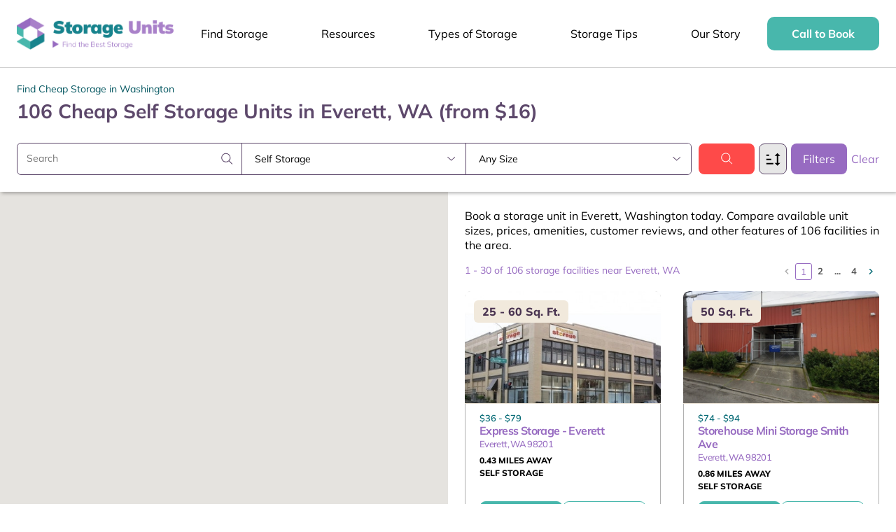

--- FILE ---
content_type: application/javascript
request_url: https://www.storageunits.com/wp-content/themes/su/assets/js/maps.js?ver=7.7
body_size: 5341
content:

var gMap = {
    map: null, infowindow: null,
    markers_loaded: false,
    markers: {},//should be global, used by other modules
    p_block_positions: [], //used to highlight markers
    p_block_facility_mapping: [],
    process_scroll: true,
    active: null,
    geopage_markers: [],
    arrInfoWindows: [],
    fetchTimeout : null,
    zoomChangeTimeout: null,
    suppressZoomEvent: false,
    mapZoomedEvent: false,
    map_locations : {},
    previousZoomLevel: null, // <-- Track previous zoom
    flgClickedOnMapMobile : 0,
    flgApplyFitBounds : 1,
    
    init: function () {
        // console.log('init() is called');
        self = this;
        //gMap.blockMeasurements();//calculate
        gMap.blockMeasurements();//calculate
        gMap.bindScroll();
        gMap.bindToggleGButton();
    },
    initMap: function (locations, refresh_map = 1) {
        const { AdvancedMarkerElement } = google.maps.importLibrary("marker");
        gMap.map_locations = locations; // Set the value of global locations object to be used later

        // console.log('gmap.initmap() called with locations: ', locations, 'with refresh_map: ', refresh_map);

        // Count how many facilities are there to be displayed on the map
        const total_facilities = Object.keys(locations).length;

        if(refresh_map == 1){
            const usBounds = {
                north: 49.38,
                south: 24.52,
                west: -125.0,
                east: -66.95,
            };
            gMap.map = new google.maps.Map(document.getElementById('map'), {
                zoom:  (request_page == 'city' && total_facilities >= 3)?12:10,
                minZoom: 8, // Prevents zooming out beyond 1 state
                maxZoom: 18,
                fullscreenControl: false,
                // mapTypeControl: true,
                center: new google.maps.LatLng(map_center_lat_lng.lat, map_center_lat_lng.long),
                zoomControlOptions: { position: google.maps.ControlPosition.LEFT_TOP },
                gestureHandling: 'greedy',
                mapId: '283dd804b0221dad',
                mapTypeControl: true,
                mapTypeControlOptions: {
                    // style: google.maps.MapTypeControlStyle.HORIZONTAL_BAR,
                    position: google.maps.ControlPosition.LEFT_BOTTOM,
                    mapTypeIds: ['roadmap', 'satellite']
                },
                restriction: {
                    latLngBounds: usBounds,
                    strictBounds: true
                }
            });

            gMap.previousZoomLevel = gMap.map.getZoom();

            // Handle map click
            gMap.map.addListener('click', function (e) {
                lat =  e.latLng.lat();
                lng =  e.latLng.lng();
                console.log('Map clicked at:', lat, lng);
                gMap.mapZoomedEvent = false; // Apply fitbound after dragging
                const bounds = gMap.map.getBounds();
                if (bounds) {
                    const ne = bounds.getNorthEast(); // top-right corner
                    const sw = bounds.getSouthWest(); // bottom-left corner

                    console.log("Visible Map Bounds:");
                    console.log("NorthEast (lat, lng):", ne.lat(), ne.lng());
                    console.log("SouthWest (lat, lng):", sw.lat(), sw.lng());

                    // Optionally pass these to your facility-fetching function
                    geo.fetch_facilities_map_bounds(sw.lat(), sw.lng(), ne.lat(), ne.lng(), lat, lng);
                }
            });

            // Zoom changed
            gMap.map.addListener('zoom_changed', function () {
                if (gMap.suppressZoomEvent) return;
                if (gMap.flgClickedOnMapMobile == 1) {
                    gMap.flgClickedOnMapMobile++;
                    return;
                }

                if (gMap.zoomChangeTimeout) clearTimeout(gMap.zoomChangeTimeout);

                gMap.zoomChangeTimeout = setTimeout(() => {
                    console.log('Map zoomed:');
                    gMap.mapZoomedEvent = true; // DO NOT Apply fitbound after dragging
                    let currentZoom = gMap.map.getZoom();
                    let prevZoom = gMap.previousZoomLevel;

                    // if (currentZoom > prevZoom) {
                    //     console.log("Zoomed In");
                    //     // Handle zoom in
                    // } else if (currentZoom < prevZoom) {
                    //     console.log("Zoomed Out");
                    //     // Handle zoom out
                    //     gMap.handleMapChanged();
                    // } else {
                    //     console.log("Zoom level unchanged");
                    // }
                    gMap.handleMapChanged();
                    gMap.previousZoomLevel = currentZoom;
                    
                }, 300);
            });

            // Map drag (pan) end
            gMap.map.addListener('dragend', function (e) {
                console.log('Map dragend:');
                gMap.mapZoomedEvent = false; // Apply fitbound after dragging
                gMap.handleMapChanged();
            });
            
        }else{
            // Remove each marker from the map and from the markers array
            gMap.geopage_markers.forEach(marker => {
                marker.setMap(null);
            });
            gMap.geopage_markers = []; // Clear the markers array
            gMap.markers = {}; // clear all markers data
        }

        gMap.infowindow = new google.maps.InfoWindow({});
       
        var marker, i;
        var infoWindows = [];
        // Create a LatLngBounds object to contain all markers
        const bounds = new google.maps.LatLngBounds();
        let counter = 1;

        for (i in locations) {

            const priceTag = document.createElement('button');
            priceTag.className = 'facility-marker-icon';
            const span = document.createElement('span');
            span.className = 'marker-label family-standard ph-text inner-accordion-safe'
            span.textContent = '$' + locations[i][4];
            const pinBackground = new google.maps.marker.PinElement({
                background: "#8E62B9",
                glyphColor: "white",
                borderColor: "#FFFFFF",
            });
            
            //priceTag.textContent = '<span class="marker-label family-standard ph-text inner-accordion-safe">$24</span>';
            priceTag.appendChild(span);
            marker = new google.maps.marker.AdvancedMarkerElement({
                position: new google.maps.LatLng(locations[i][1], locations[i][2]),
                id: locations[i][3],
                content:pinBackground.element,
                map: gMap.map
            });
            marker._pinElement = pinBackground; // store reference to the pin

            if (locations[i][4]) {
                marker.content = priceTag
            }

            const infowindow = new google.maps.InfoWindow({
                content: '<div class="marker-label" style="font-weight:bold"></div>',
                //pixelOffset: new google.maps.Size(200, 250)

            });

            // Listen for the close event
            infowindow.addListener("closeclick", () => {
                // Reset all marker colors to its default value
                gMap.resetAllMarkerColors();
            });

            infoWindows.push(infowindow);
            gMap.arrInfoWindows.push(infowindow);

            //infowindow.open(gMap, marker); 
            if (request_page == 'city') {
                const newPopup = '<div class="map-popup-desc"><div class="block"><div class= "top-info" ><div class="top-right">' + locations[i][0] + ' ' + locations[i][9] + ' ' + locations[i][5] + '<div class="middle-info"> ' + locations[i][7] + ' </div> <div class="cta-info"> <a href="/' + locations[i][8] + '/">View Storage Unit</div> </div > </div > </div >'

                infowindow.close();
                google.maps.event.addListener(marker, 'click', (function (marker, i, pinBackground) {
                    return function () {
                
                        // Close other info windows
                        for (var i = 0; i < infoWindows.length; i++) {
                            infoWindows[i].close();
                        }
                
                        infowindow.setContent(newPopup);
                        infowindow.open(gMap.map, marker);
                        gMap.arrInfoWindows.push(infowindow);
                        // Reset all marker colors to its default value
                        gMap.resetAllMarkerColors();
                        // Change pin color to #EA4335
                        // pinBackground.background = '#EA4335';
                        if (marker._pinElement) {
                            marker._pinElement.background = '#EA4335';
                        }
                    };
                })(marker, i, pinBackground));
                // Extend the bounds to include the current marker
                counter++;
                // if(counter <= 9) bounds.extend(marker.position);
                bounds.extend(marker.position);
            } else {
                var singleMarker = locations[i][0]

                infowindow.close();
                google.maps.event.addListener(marker, 'click', (function (marker, i, pinBackground) {
                    return function () {
                        infowindow.setContent(singleMarker);
                        infowindow.open(gMap.map, marker);
                        gMap.arrInfoWindows.push(infowindow);
                        // Reset all marker colors to its default value
                        gMap.resetAllMarkerColors();
                        // Change pin color to #EA4335
                        if (marker._pinElement) {
                            marker._pinElement.background = '#EA4335';
                        }
                    }
                })(marker, i, pinBackground));
            }

            bounds.extend(marker.position);

            gMap.markers["_" + locations[i][3]] = marker;
            gMap.geopage_markers.push(marker);
        }

        if (gMap.map) {
            google.maps.event.addListener(gMap.map, 'click', function () {
                gMap.arrInfoWindows.forEach(iw => iw.open(null, null));
                gMap.resetAllMarkerColors();
            });
        }

        // After adding all markers, fit the map to include all of them
        // if (request_page == 'city' && total_facilities >= 3) gMap.map.fitBounds(bounds);

        gMap.suppressZoomEvent = false;

        if (request_page == 'city' && total_facilities >= 3 && !gMap.mapZoomedEvent) {
            gMap.suppressZoomEvent = true;
            if(gMap.flgApplyFitBounds == 1) gMap.map.fitBounds(bounds);

            // Delay to allow fitBounds to finish before re-enabling
            setTimeout(() => {
                gMap.suppressZoomEvent = false;
            }, 2000); // adjust based on animation duration
        }

        // jQuery('.location').click(function () {
        $(document).on('click', '.location', function() {
            if (jQuery(window).width() > 1024) {
                if (!jQuery('.right-column').is(':visible')) {
                    jQuery('.slide-btn').trigger('click');
                }
                id = jQuery(this).closest('.white-box').attr('id');
                jQuery('html, body').animate({
                    scrollTop: jQuery('#' + id).offset().top - 80
                }, 1000)
            } else if (jQuery(window).width() > 980 && jQuery(window).width() < 1025) {
                if (!jQuery('.right-column').is(':visible')) {
                    jQuery('.slide-btn').trigger('click');
                }
                id = jQuery(this).closest('.white-box').attr('id');
                jQuery('html, body').animate({
                    scrollTop: jQuery('#' + id).offset().top - 130
                }, 1000)
            }
        });

        gMap.openMouseHoverInfoWindow();
        gMap.markers_loaded = true;
    },


    handleMapChanged: function () {
        if (gMap.fetchTimeout) clearTimeout(gMap.fetchTimeout);

        gMap.fetchTimeout = setTimeout(() => {
            const center = gMap.map.getCenter();
            const lat = center.lat();
            const lng = center.lng();
            const newZoom = gMap.map.getZoom();

            const bounds = gMap.map.getBounds();
            if (bounds) {
                const ne = bounds.getNorthEast(); // top-right corner
                const sw = bounds.getSouthWest(); // bottom-left corner

                console.log("Visible Map Bounds:");
                console.log("NorthEast (lat, lng):", ne.lat(), ne.lng());
                console.log("SouthWest (lat, lng):", sw.lat(), sw.lng());

                // Optionally pass these to your facility-fetching function
                geo.fetch_facilities_map_bounds(sw.lat(), sw.lng(), ne.lat(), ne.lng(), lat, lng);
            }

            console.log('Map moved or zoomed. New center:', lat, lng, 'Zoom:', newZoom);
            gMap.previousZoomLevel = newZoom;
        }, 500);
    },

    resetAllMarkerColors : function() {
        for (const key in gMap.markers) {
            if (gMap.markers.hasOwnProperty(key)) {
                const marker = gMap.markers[key];
    
                if (marker && marker._pinElement) {
                    marker._pinElement.background = "#8E62B9";
                }
            }
        }
    },

    openMouseHoverInfoWindow : function(){
        //// ----- Open info window on the map on mouse hover - START ------
        // Open marker infowindow on mouseenter
        $(document).on("mouseenter", ".product-item", function () {
            const facilityId = $(this).data('sf-facility-id'); // expects data-id="201698"
            // console.log("Hovered on sf_id", facilityId);
            const markerKey = "_" + facilityId;
            const marker = gMap.markers[markerKey];
    
            if (marker) {
                    // Close all open info windows first
                    gMap.arrInfoWindows.forEach(iw => iw.close());

                    const location = Object.values(gMap.map_locations).find(loc => loc[3] == facilityId);
                    if (!location) {
                        console.log('location not found');
                        return;
                    }

                    // Reset all marker colors to its default value
                    gMap.resetAllMarkerColors();
                    // Change pin color to #EA4335
                    if (marker._pinElement) {
                        marker._pinElement.background = '#EA4335';
                    }
        
                    const newPopup = '<div class="map-popup-desc"><div class="block"><div class="top-info"><div class="top-right">' +
                        location[0] + ' ' + location[9] + ' ' + location[5] +
                        '<div class="middle-info">' + location[7] + '</div>' +
                        '<div class="cta-info"><a href="/' + location[8] + '/">View Storage Unit</a></div>' +
                        '</div></div></div></div>';
        
                    const hoverInfowindow = new google.maps.InfoWindow({ content: newPopup });
                    hoverInfowindow.open(gMap.map, marker);
        
                    // Optional: Save reference to close later
                    marker._hoverInfowindow = hoverInfowindow;

                    // Push it to arrInfoWindows
                    gMap.arrInfoWindows = gMap.arrInfoWindows || []; // ensure it's initialized
                    gMap.arrInfoWindows.push(hoverInfowindow);
                }else{
                    console.log('marker not found');
                }
        });
  
        // Close infowindow on mouseleave
       // Close infowindow on mouseleave
        $(document).on("mouseleave", ".product-item", function () {
            const facilityId = $(this).data("sf-facility-id"); // <- match this to mouseenter
            const markerKey = "_" + facilityId;
            const marker = gMap.markers[markerKey];

            if (marker && marker._hoverInfowindow) {
                marker._hoverInfowindow.close();
                marker._hoverInfowindow = null; // Optional: clean up reference
            }

            // Reset all marker colors to its default value
            gMap.resetAllMarkerColors();
        });
        //// ----- Open info window on the map on mouse hover - END ------

    },

    blockMeasurements: function () {
        var t = [], f = [];
        jQuery('.column-layout .left-column .white-box').each(function (index) {
            t.push(jQuery(this).offset().top);
            var a = jQuery(this).attr('data-addresses').split('|');
            a.pop();
            f.push(a);
        });
        gMap.p_block_positions = t;
        gMap.p_block_facility_mapping = f;
        setTimeout(gMap.blockMeasurements, 2000);
    },
    // Call on changing icon of the map
    setIcon: function (addrId, type) {
        var icon = type == 'highlight' ? '/wp-content/themes/su/assets/images/highlight-marker.svg' : '/wp-content/themes/su/assets/images/grey-marker.svg';
        var offset;
        var width = 25;
        var height = 25;
        if (type == 'highlight') {
            width = 30;
            height = 35;
        }
        offset = "_" + addrId;
        gMap.markers[offset].setIcon({ url: icon, scaledSize: new google.maps.Size(width, height) });
    },
    // Call on tooltip 
    setTooltip: function (addrId) {
        var offset = "_" + addrId;
        gMap.infowindow.setContent(locations[addrId][0]);
        gMap.infowindow.open(gMap.map, gMap.markers[offset]);
    },
    // Call on scroll page
    bindScroll: function () {
        jQuery(window).scroll(function (event) {
            //not for hide map
            if (!jQuery('.slide-btn').hasClass('hidemap')) return;
            //hold the speed
            if (!gMap.process_scroll) return;
            gMap.process_scroll = false;
            setTimeout(function () { gMap.process_scroll = true }, 20);
            var p = jQuery(this).scrollTop() + 200;
            var l = gMap.p_block_positions.length;
            //var endpoint = gMap.p_block_positions.slice(-1) + jQuery('.column-layout .left-column .white-box').last().width();
            var startpoint = gMap.p_block_positions.slice(0, 1);
            var lastIndex = l - 1;
            for (b in gMap.p_block_positions) {
                if (p < startpoint) { //map section not visible
                    if (gMap.active !== null) {
                        for (addrId in gMap.p_block_facility_mapping[gMap.active]) {
                            gMap.setIcon(gMap.p_block_facility_mapping[gMap.active][addrId], 'default');
                        }
                    }
                    gMap.active = null;
                    break;
                } 
                else if ((p > gMap.p_block_positions[b] && p < gMap.p_block_positions[parseInt(b) + 1])) {
                    if (gMap.active !== b || gMap.active === null) {
                        if (gMap.active !== null) {//switch to other
                            for (addrId in gMap.p_block_facility_mapping[gMap.active]) {
                                gMap.setIcon(gMap.p_block_facility_mapping[gMap.active][addrId], 'default');
                            }
                        }
                        for (addrId in gMap.p_block_facility_mapping[b]) {
                            gMap.setIcon(gMap.p_block_facility_mapping[b][addrId], 'highlight');
                            gMap.setTooltip(gMap.p_block_facility_mapping[b][addrId]);
                        }
                        gMap.active = b;
                    }
                } else if (parseInt(p) > parseInt(gMap.p_block_positions[parseInt(l) - 1])) {
                    if (gMap.active !== null) {
                        for (addrId in gMap.p_block_facility_mapping[gMap.active]) {
                            gMap.setIcon(gMap.p_block_facility_mapping[gMap.active][addrId], 'default');
                        }
                    }
                    for (addrId in gMap.p_block_facility_mapping[lastIndex]) {
                        gMap.setIcon(gMap.p_block_facility_mapping[lastIndex][addrId], 'highlight');
                        gMap.setTooltip(gMap.p_block_facility_mapping[lastIndex][addrId]);
                    }
                    gMap.active = lastIndex;
                }
            }
            jQuery('.providers-detail-list .right-column .map').css('margin-top', '0px');
            var margin = jQuery('#map').offset().top - jQuery('#header').offset().top;
            if (margin == 1) {
                jQuery('.providers-detail-list .right-column .map').css('margin-top', '82px');
            } else {
                jQuery('.providers-detail-list .right-column .map').css('margin-top', '0px');
            }
        });
    },
    setMapPosition: function (obj, callback) {
        jQuery(".map").trigger("sticky_kit:recalc");
        var top = jQuery('.providers-detail-list').offset().top;
        if (jQuery(window).scrollTop() < top) {
            jQuery('html').animate({
                scrollTop: jQuery('.providers-detail-list').offset().top
            }, 700);
        }

        if (typeof callback == "function") {
            callback(obj);
        }
    },
    bindToggleGButton: function () {
        //jQuery('.providers-detail-list .right-column').css('float', 'right');
        if (jQuery('.map-toggle').length) {
            // jQuery('.right-column').css('padding-left', '40px');
            //jQuery('.right-column').css('display', 'block');
            jQuery('.left-column').addClass('left-column-withmap');
        }
        jQuery(document).on('click', '.slide-btn', function () {
            var btn = jQuery(this);
            self.setMapPosition(this, function (btn) {
                var ismap = jQuery(btn).hasClass('hidemap');
                if (!ismap) {
                    jQuery(btn).addClass('hidemap');
                    jQuery('.show-hide-map-text').text('Hide Map');
                    //jQuery('.white-box .two-part .part-two p.description').addClass('hide-more-content');
                    //jQuery('.readmore').removeClass(' hide');
                    // jQuery('.right-column').animate({width:'655px',visibility:'visible',opacity:1},100);
                    // jQuery('.providers-detail-list .right-column .map').css('position','relative');
                    // jQuery('.right-column').css('padding-left', '40px');
                    jQuery('.map-outer').css('display', 'block');
                    jQuery('#map').css('display', 'block');
                    //jQuery('.left-column').addClass('left-column-withmap');
                }
                else {
                    jQuery(btn).removeClass('hidemap');
                    jQuery('.show-hide-map-text').text('View Map');
                    //jQuery('.readmore').addClass('hide');
                    //jQuery('.white-box .two-part .part-two p.description').removeClass('hide-more-content');
                    // jQuery('.right-column').animate({width:'0px', visibility:'hidden',opacity:0},100);
                    //jQuery('.right-column').css('padding-left', '0');
                    jQuery('.map-outer').css('display', 'none');
                    jQuery('#map').css('display', 'none');
                    //jQuery('.left-column').removeClass('left-column-withmap');
                }
            });
            jQuery(".map").trigger("sticky_kit:recalc");
        });
    }
};

function initMap() {
    // console.log('locations: ', locations);
    if(typeof locations != 'undefined' && locations){
        gMap.initMap(locations,1);
        gMap.markers_loaded = true;
        // console.log('gMap.markers_loaded are set to true: ');
    }
}


$(function() {
    if(typeof locations != 'undefined' && locations){
        gMap.init(locations);
    }

    jQuery(".store-address").on("click", function () {
        gMap.setIcon(jQuery(this).attr('data-addresses'), 'highlight');
        gMap.setTooltip(jQuery(this).attr('data-addresses'));
    });

    function resizewin() {
        jQuery('.white-box .two-part .part-two p.description').addClass('hide-more-content');
        jQuery('.readmore').removeClass(' hide');
    }

    if (jQuery(window).width() < 850) {
        resizewin();
    }
    jQuery('.readmore-btn').on('click',function () {
        var parent = jQuery(this).parents('p');
        //var more_content = parent.find('.more-content');

        parent.toggleClass('hide-more-content');
        //jQuery(this).text('Read Less');
    });
    jQuery('.readmore-btn').on('click', function () {
        if (jQuery(this).text() == 'Read More') {
            jQuery(this).text('Read Less');
        } else {
            jQuery(this).text('Read More');
        }

    });
});

--- FILE ---
content_type: application/javascript
request_url: https://www.storageunits.com/wp-content/themes/su/assets/js/min/common.min.js?ver=7.7
body_size: 17465
content:
function storageUI(){}function sideTOC(){var i=this;$=jQuery,i.selector=".sticky-toc",i.disable_toc_scroll=!1,i.sections_top_bottom_coordinates=[],i.max_width=220,i.init=function(){i.displayOrNot()&&(i.stickIt(),setTimeout(function(){i.attachToc2Section()},1500),i.bindClick4ScrollAction(),i.bindClick4MenuItems(),setTimeout(function(){i.scrollToUrlHash()},1500))},i.displayOrNot=function(){return!0},i.stickIt=function(){top_offset=$("#header").height(),jQuery(".sticky-toc").theiaStickySidebar({additionalMarginTop:top_offset})},i.measureSectionsLocationinPage=function(){toc=$(i.selector),i.sections_top_bottom_coordinates=[],toc.find("a").each(function(){if(this.hash.length>1){t=(sec=jQuery(this.hash)).offset().top;var e=$(".main-container");b=e.offset().top+e.height(),i.sections_top_bottom_coordinates.length&&(i.sections_top_bottom_coordinates[i.sections_top_bottom_coordinates.length-1].bottom=t),i.sections_top_bottom_coordinates.push({top:t,bottom:b,index:jQuery(this)})}}),setTimeout(function(){i.measureSectionsLocationinPage()},2e3)},i.attachToc2Section=function(){toc=$(i.selector);var e=-1;i.measureSectionsLocationinPage(),$(window).scroll(function(){if(!i.disable_toc_scroll&&i.sections_top_bottom_coordinates.length){c=$(this).scrollTop()+$(this).height()/4;var s=-1;if(c<i.sections_top_bottom_coordinates[0].top)e>=0&&(e=-1,toc.find("a").removeClass("selected"));else if(e>=0&&i.sections_top_bottom_coordinates[e].top<=c&&i.sections_top_bottom_coordinates[e].bottom>=c);else{for(pos in i.sections_top_bottom_coordinates)if((row=i.sections_top_bottom_coordinates[pos]).top<=c&&row.bottom>=c){s=pos;break}s>=0&&(toc.find("a").removeClass("selected"),i.sections_top_bottom_coordinates[s].index.addClass("selected"),e=s)}}}).trigger("scroll")},i.bindClick4ScrollAction=function(){$(".sticky-toc li a").on("click",function(e){e.preventDefault();var s=this.hash;i.disable_toc_scroll=!0;var o=$("#header").height();$(".sticky-toc li a").removeClass("selected"),jQuery("html, body").animate({scrollTop:$(s).offset().top-(o+20)},500,function(){i.disable_toc_scroll=!1}),$(this).addClass("selected"),window.location.hash=s})},i.scrollToHash=function(e){let s=$(".container").height(),o=e?$(e).offset().top-s:0;jQuery("html, body").animate({scrollTop:o},500,function(){i.disable_toc_scroll=!1})},i.selectLeftSidebar=function(i){jQuery(".slide-up-menu").is(":visible")||(jQuery(".slide-up-menu").slideToggle("fast"),jQuery(".slidetop-arrow").css("transform","rotate(180deg)")),$(".slide-up-menu li").each(function(){let e=$(this).find("a");e.attr("href")===i&&e.addClass("selected")})},i.closeResourceMenu=function(i){if(window.screen.width<1024)document.querySelector(".toggle-btn").classList.remove("open-t-icon"),handleMobileCloseEle();else{let e=document.querySelector("body"),s=i.querySelector(".custom-menu-outer"),o=i.querySelector(".custom-menu-outer");o&&o.classList.remove("submenu-menu-open"),s&&s.classList.remove("m-hover"),e&&e.classList.remove("body-overflow")}},i.bindClick4MenuItems=function(){document.querySelectorAll(".see-all-link").forEach(e=>{e.addEventListener("click",function(e){i.attachClickEv(e)})}),document.querySelector(".menu-item-174").addEventListener("click",function(e){i.attachClickEv(e)}),document.querySelector(".menu-item-173").addEventListener("click",function(e){i.attachClickEv(e)})},i.attachClickEv=function(e){e.preventDefault();let s=e.target.getAttribute("href"),o=window.location.pathname,n=s.split("#")[1],r=n?`#${n}`:"";if(s.includes(o)){i.scrollToHash(r),i.selectLeftSidebar(r),window.location.hash=n||"";var l=e.target.closest("li");l.id,i.closeResourceMenu(l)}else window.location.href=s},i.scrollToUrlHash=function(){let e=window.location.hash;if(e){let s=document.querySelector(e);s&&(i.scrollToHash(e),i.selectLeftSidebar(e))}}}(function(){var i,e;e=(i=this.jQuery||window.jQuery)(window),i.fn.stick_in_parent=function(s){var o,n,r,l,a,d,p,h,u,f,g;for(null==s&&(s={}),g=s.sticky_class,a=s.inner_scrolling,f=s.recalc_every,u=s.parent,h=s.offset_top,p=s.spacer,n=s.bottoming,null==h&&(h=0),null==u&&(u=void 0),null==a&&(a=!0),null==g&&(g="is_stuck"),o=i(document),null==n&&(n=!0),r=function(s,r,l,d,k,v,y,m){var S,w,T,_,C,x,A,z,H,P,O,L;if(!s.data("sticky_kit")){if(s.data("sticky_kit",!0),C=o.height(),A=s.parent(),null!=u&&(A=A.closest(u)),!A.length)throw"failed to find stick parent";if(S=T=!1,(O=null!=p?p&&s.closest(p):i("<div />"))&&O.css("position",s.css("position")),(z=function(){var i,e,n;if(!m&&(C=o.height(),i=parseInt(A.css("border-top-width"),10),e=parseInt(A.css("padding-top"),10),r=parseInt(A.css("padding-bottom"),10),l=A.offset().top+i+e,d=A.height(),T&&(S=T=!1,null==p&&(s.insertAfter(O),O.detach()),s.css({position:"",top:"",width:"",bottom:""}).removeClass(g),n=!0),k=s.offset().top-(parseInt(s.css("margin-top"),10)||0)-h,v=s.outerHeight(!0),y=s.css("float"),O&&O.css({width:s.outerWidth(!0),height:v,display:s.css("display"),"vertical-align":s.css("vertical-align"),float:y}),n))return L()})(),v!==d)return _=void 0,x=h,P=f,L=function(){var i,u,w,H;if(!m&&(w=!1,null!=P&&0>=--P&&(P=f,z(),w=!0),w||o.height()===C||z(),w=e.scrollTop(),null!=_&&(u=w-_),_=w,T?(n&&(H=w+v+x>d+l,S&&!H&&(S=!1,s.css({position:"fixed",bottom:"",top:x}).trigger("sticky_kit:unbottom"))),w<k&&(T=!1,x=h,null==p&&("left"!==y&&"right"!==y||s.insertAfter(O),O.detach()),i={position:"",width:"",top:""},s.css(i).removeClass(g).trigger("sticky_kit:unstick")),a&&v+h>(i=e.height())&&!S&&(x-=u,x=Math.min(h,x=Math.max(i-v,x)),T&&s.css({top:x+"px"}))):w>k&&(T=!0,(i={position:"fixed",top:x}).width="border-box"===s.css("box-sizing")?s.outerWidth()+"px":s.width()+"px",s.css(i).addClass(g),null==p&&(s.after(O),"left"!==y&&"right"!==y||O.append(s)),s.trigger("sticky_kit:stick")),T&&n&&(null==H&&(H=w+v+x>d+l),!S&&H)))return S=!0,"static"===A.css("position")&&A.css({position:"relative"}),s.css({position:"absolute",bottom:r,top:"auto"}).trigger("sticky_kit:bottom")},H=function(){return z(),L()},w=function(){if(m=!0,e.off("touchmove",L),e.off("scroll",L),e.off("resize",H),i(document.body).off("sticky_kit:recalc",H),s.off("sticky_kit:detach",w),s.removeData("sticky_kit"),s.css({position:"",bottom:"",top:"",width:""}),A.position("position",""),T)return null==p&&("left"!==y&&"right"!==y||s.insertAfter(O),O.remove()),s.removeClass(g)},e.on("touchmove",L),e.on("scroll",L),e.on("resize",H),i(document.body).on("sticky_kit:recalc",H),s.on("sticky_kit:detach",w),setTimeout(L,0)}},l=0,d=this.length;l<d;l++)r(i(s=this[l]));return this}}).call(this),function(i){i.fn.theiaStickySidebar=function(e){var s,o,n,r,l,a;function d(e,s){var o,n;return!0===e.initialized||!(i("body").width()<e.minWidth)&&(o=e,n=s,o.initialized=!0,0===i("#theia-sticky-sidebar-stylesheet-"+o.namespace).length&&i("head").append(i('<style id="theia-sticky-sidebar-stylesheet-'+o.namespace+'">.theiaStickySidebar:after {content: ""; display: table; clear: both;}</style>')),n.each(function(){function e(){s.fixedScrollTop=0,s.sidebar.css({"min-height":"1px"}),s.stickySidebar.css({position:"static",width:"",transform:"none"})}var s={};if(s.sidebar=i(this),s.options=o||{},s.container=i(s.options.containerSelector),0==s.container.length&&(s.container=s.sidebar.parent()),s.sidebar.parents().css("-webkit-transform","none"),s.sidebar.css({position:s.options.defaultPosition,overflow:"visible","-webkit-box-sizing":"border-box","-moz-box-sizing":"border-box","box-sizing":"border-box"}),s.stickySidebar=s.sidebar.find(".theiaStickySidebar"),0==s.stickySidebar.length){var n=/(?:text|application)\/(?:x-)?(?:javascript|ecmascript)/i;s.sidebar.find("script").filter(function(i,e){return 0===e.type.length||e.type.match(n)}).remove(),s.stickySidebar=i("<div>").addClass("theiaStickySidebar").append(s.sidebar.children()),s.sidebar.append(s.stickySidebar)}s.marginBottom=parseInt(s.sidebar.css("margin-bottom")),s.paddingTop=parseInt(s.sidebar.css("padding-top")),s.paddingBottom=parseInt(s.sidebar.css("padding-bottom"));var r,l,a,d=s.stickySidebar.offset().top,h=s.stickySidebar.outerHeight();s.stickySidebar.css("padding-top",1),s.stickySidebar.css("padding-bottom",1),d-=s.stickySidebar.offset().top,h=s.stickySidebar.outerHeight()-h-d,0==d?(s.stickySidebar.css("padding-top",0),s.stickySidebarPaddingTop=0):s.stickySidebarPaddingTop=1,0==h?(s.stickySidebar.css("padding-bottom",0),s.stickySidebarPaddingBottom=0):s.stickySidebarPaddingBottom=1,s.previousScrollTop=null,s.fixedScrollTop=0,e(),s.onScroll=function(s){if(s.stickySidebar.is(":visible")){if(i("body").width()<s.options.minWidth||s.options.disableOnResponsiveLayouts&&s.sidebar.outerWidth("none"==s.sidebar.css("float"))+50>s.container.width())return void e();var n=i(document).scrollTop(),r="static";if(n>=s.sidebar.offset().top+(s.paddingTop-s.options.additionalMarginTop)){var l,a,d,h=s.paddingTop+o.additionalMarginTop,u=s.paddingBottom+s.marginBottom+o.additionalMarginBottom,f=s.sidebar.offset().top,g=s.sidebar.offset().top+(a=(l=s.container).height(),l.children().each(function(){a=Math.max(a,i(this).height())}),a),k=0+o.additionalMarginTop;d=s.stickySidebar.outerHeight()+h+u<i(window).height()?k+s.stickySidebar.outerHeight():i(window).height()-s.marginBottom-s.paddingBottom-o.additionalMarginBottom;var v=f-n+s.paddingTop,y=g-n-s.paddingBottom-s.marginBottom,m=s.stickySidebar.offset().top-n,S=s.previousScrollTop-n;"fixed"==s.stickySidebar.css("position")&&"modern"==s.options.sidebarBehavior&&(m+=S),"stick-to-top"==s.options.sidebarBehavior&&(m=o.additionalMarginTop),"stick-to-bottom"==s.options.sidebarBehavior&&(m=d-s.stickySidebar.outerHeight()),m=Math.min(m=Math.max(m=S>0?Math.min(m,k):Math.max(m,d-s.stickySidebar.outerHeight()),v),y-s.stickySidebar.outerHeight());var w=s.container.height()==s.stickySidebar.outerHeight();r=(w||m!=k)&&(w||m!=d-s.stickySidebar.outerHeight())?n+m-s.sidebar.offset().top-s.paddingTop<=o.additionalMarginTop?"static":"absolute":"fixed"}if("fixed"==r){var T=i(document).scrollLeft();s.stickySidebar.css({position:"fixed",width:p(s.stickySidebar)+"px",transform:"translateY("+m+"px)",left:s.sidebar.offset().left+parseInt(s.sidebar.css("padding-left"))-T+"px",top:"0px"})}else if("absolute"==r){var _={};"absolute"!=s.stickySidebar.css("position")&&(_.position="absolute",_.transform="translateY("+(n+m-s.sidebar.offset().top-s.stickySidebarPaddingTop-s.stickySidebarPaddingBottom)+"px)",_.top="0px"),_.width=p(s.stickySidebar)+"px",_.left="",s.stickySidebar.css(_)}else"static"==r&&e();"static"!=r&&1==s.options.updateSidebarHeight&&s.sidebar.css({"min-height":s.stickySidebar.outerHeight()+s.stickySidebar.offset().top-s.sidebar.offset().top+s.paddingBottom}),s.previousScrollTop=n}},s.onScroll(s),i(document).on("scroll."+s.options.namespace,(r=s,function(){r.onScroll(r)})),i(window).on("resize."+s.options.namespace,(l=s,function(){l.stickySidebar.css({position:"static"}),l.onScroll(l)})),"undefined"!=typeof ResizeSensor&&new ResizeSensor(s.stickySidebar[0],(a=s,function(){a.onScroll(a)}))}),!0)}function p(i){var e;try{e=i[0].getBoundingClientRect().width}catch(s){}return void 0===e&&(e=i.width()),e}return(e=i.extend({containerSelector:"",additionalMarginTop:0,additionalMarginBottom:0,updateSidebarHeight:!0,minWidth:0,disableOnResponsiveLayouts:!0,sidebarBehavior:"modern",defaultPosition:"relative",namespace:"TSS"},e)).additionalMarginTop=parseInt(e.additionalMarginTop)||0,e.additionalMarginBottom=parseInt(e.additionalMarginBottom)||0,s=e,o=this,d(s,o)||(console.log("TSS: Body width smaller than options.minWidth. Init is delayed."),i(document).on("scroll."+s.namespace,(n=s,r=o,function(e){d(n,r)&&i(this).unbind(e)})),i(window).on("resize."+s.namespace,(l=s,a=o,function(e){d(l,a)&&i(this).unbind(e)}))),this}}(jQuery),function(i){"use strict";"function"==typeof define&&define.amd?define(["jquery"],i):"undefined"!=typeof exports?module.exports=i(require("jquery")):i(jQuery)}(function(i){"use strict";var e,s=window.Slick||{};(s=(e=0,function(s,o){var n,r=this;r.defaults={accessibility:!0,adaptiveHeight:!1,appendArrows:i(s),appendDots:i(s),arrows:!0,asNavFor:null,prevArrow:'<button class="slick-prev" aria-label="Previous" type="button">Previous</button>',nextArrow:'<button class="slick-next" aria-label="Next" type="button">Next</button>',autoplay:!1,autoplaySpeed:3e3,centerMode:!1,centerPadding:"50px",cssEase:"ease",customPaging:function(e,s){return i('<button type="button" />').text(s+1)},dots:!1,dotsClass:"slick-dots",draggable:!0,easing:"linear",edgeFriction:.35,fade:!1,focusOnSelect:!1,focusOnChange:!1,infinite:!0,initialSlide:0,lazyLoad:"ondemand",mobileFirst:!1,pauseOnHover:!0,pauseOnFocus:!0,pauseOnDotsHover:!1,respondTo:"window",responsive:null,rows:1,rtl:!1,slide:"",slidesPerRow:1,slidesToShow:1,slidesToScroll:1,speed:500,swipe:!0,swipeToSlide:!1,touchMove:!0,touchThreshold:5,useCSS:!0,useTransform:!0,variableWidth:!1,vertical:!1,verticalSwiping:!1,waitForAnimate:!0,zIndex:1e3},r.initials={animating:!1,dragging:!1,autoPlayTimer:null,currentDirection:0,currentLeft:null,currentSlide:0,direction:1,$dots:null,listWidth:null,listHeight:null,loadIndex:0,$nextArrow:null,$prevArrow:null,scrolling:!1,slideCount:null,slideWidth:null,$slideTrack:null,$slides:null,sliding:!1,slideOffset:0,swipeLeft:null,swiping:!1,$list:null,touchObject:{},transformsEnabled:!1,unslicked:!1},i.extend(r,r.initials),r.activeBreakpoint=null,r.animType=null,r.animProp=null,r.breakpoints=[],r.breakpointSettings=[],r.cssTransitions=!1,r.focussed=!1,r.interrupted=!1,r.hidden="hidden",r.paused=!0,r.positionProp=null,r.respondTo=null,r.rowCount=1,r.shouldClick=!0,r.$slider=i(s),r.$slidesCache=null,r.transformType=null,r.transitionType=null,r.visibilityChange="visibilitychange",r.windowWidth=0,r.windowTimer=null,n=i(s).data("slick")||{},r.options=i.extend({},r.defaults,o,n),r.currentSlide=r.options.initialSlide,r.originalSettings=r.options,void 0!==document.mozHidden?(r.hidden="mozHidden",r.visibilityChange="mozvisibilitychange"):void 0!==document.webkitHidden&&(r.hidden="webkitHidden",r.visibilityChange="webkitvisibilitychange"),r.autoPlay=i.proxy(r.autoPlay,r),r.autoPlayClear=i.proxy(r.autoPlayClear,r),r.autoPlayIterator=i.proxy(r.autoPlayIterator,r),r.changeSlide=i.proxy(r.changeSlide,r),r.clickHandler=i.proxy(r.clickHandler,r),r.selectHandler=i.proxy(r.selectHandler,r),r.setPosition=i.proxy(r.setPosition,r),r.swipeHandler=i.proxy(r.swipeHandler,r),r.dragHandler=i.proxy(r.dragHandler,r),r.keyHandler=i.proxy(r.keyHandler,r),r.instanceUid=e++,r.htmlExpr=/^(?:\s*(<[\w\W]+>)[^>]*)$/,r.registerBreakpoints(),r.init(!0)})).prototype.activateADA=function(){this.$slideTrack.find(".slick-active").attr({"aria-hidden":"false"}).find("a, input, button, select").attr({tabindex:"0"})},s.prototype.addSlide=s.prototype.slickAdd=function(e,s,o){var n=this;if("boolean"==typeof s)o=s,s=null;else if(s<0||s>=n.slideCount)return!1;n.unload(),"number"==typeof s?0===s&&0===n.$slides.length?i(e).appendTo(n.$slideTrack):o?i(e).insertBefore(n.$slides.eq(s)):i(e).insertAfter(n.$slides.eq(s)):!0===o?i(e).prependTo(n.$slideTrack):i(e).appendTo(n.$slideTrack),n.$slides=n.$slideTrack.children(this.options.slide),n.$slideTrack.children(this.options.slide).detach(),n.$slideTrack.append(n.$slides),n.$slides.each(function(e,s){i(s).attr("data-slick-index",e)}),n.$slidesCache=n.$slides,n.reinit()},s.prototype.animateHeight=function(){if(1===this.options.slidesToShow&&!0===this.options.adaptiveHeight&&!1===this.options.vertical){var i=this.$slides.eq(this.currentSlide).outerHeight(!0);this.$list.animate({height:i},this.options.speed)}},s.prototype.animateSlide=function(e,s){var o={},n=this;n.animateHeight(),!0===n.options.rtl&&!1===n.options.vertical&&(e=-e),!1===n.transformsEnabled?!1===n.options.vertical?n.$slideTrack.animate({left:e},n.options.speed,n.options.easing,s):n.$slideTrack.animate({top:e},n.options.speed,n.options.easing,s):!1===n.cssTransitions?(!0===n.options.rtl&&(n.currentLeft=-n.currentLeft),i({animStart:n.currentLeft}).animate({animStart:e},{duration:n.options.speed,easing:n.options.easing,step:function(i){i=Math.ceil(i),!1===n.options.vertical?(o[n.animType]="translate("+i+"px, 0px)",n.$slideTrack.css(o)):(o[n.animType]="translate(0px,"+i+"px)",n.$slideTrack.css(o))},complete:function(){s&&s.call()}})):(n.applyTransition(),e=Math.ceil(e),!1===n.options.vertical?o[n.animType]="translate3d("+e+"px, 0px, 0px)":o[n.animType]="translate3d(0px,"+e+"px, 0px)",n.$slideTrack.css(o),s&&setTimeout(function(){n.disableTransition(),s.call()},n.options.speed))},s.prototype.getNavTarget=function(){var e=this.options.asNavFor;return e&&null!==e&&(e=i(e).not(this.$slider)),e},s.prototype.asNavFor=function(e){var s=this.getNavTarget();null!==s&&"object"==typeof s&&s.each(function(){var s=i(this).slick("getSlick");s.unslicked||s.slideHandler(e,!0)})},s.prototype.applyTransition=function(i){var e=this,s={};!1===e.options.fade?s[e.transitionType]=e.transformType+" "+e.options.speed+"ms "+e.options.cssEase:s[e.transitionType]="opacity "+e.options.speed+"ms "+e.options.cssEase,!1===e.options.fade?e.$slideTrack.css(s):e.$slides.eq(i).css(s)},s.prototype.autoPlay=function(){var i=this;i.autoPlayClear(),i.slideCount>i.options.slidesToShow&&(i.autoPlayTimer=setInterval(i.autoPlayIterator,i.options.autoplaySpeed))},s.prototype.autoPlayClear=function(){this.autoPlayTimer&&clearInterval(this.autoPlayTimer)},s.prototype.autoPlayIterator=function(){var i=this,e=i.currentSlide+i.options.slidesToScroll;i.paused||i.interrupted||i.focussed||(!1===i.options.infinite&&(1===i.direction&&i.currentSlide+1===i.slideCount-1?i.direction=0:0===i.direction&&(e=i.currentSlide-i.options.slidesToScroll,i.currentSlide-1==0&&(i.direction=1))),i.slideHandler(e))},s.prototype.buildArrows=function(){var e=this;!0===e.options.arrows&&(e.$prevArrow=i(e.options.prevArrow).addClass("slick-arrow"),e.$nextArrow=i(e.options.nextArrow).addClass("slick-arrow"),e.slideCount>e.options.slidesToShow?(e.$prevArrow.removeClass("slick-hidden").removeAttr("aria-hidden tabindex"),e.$nextArrow.removeClass("slick-hidden").removeAttr("aria-hidden tabindex"),e.htmlExpr.test(e.options.prevArrow)&&e.$prevArrow.prependTo(e.options.appendArrows),e.htmlExpr.test(e.options.nextArrow)&&e.$nextArrow.appendTo(e.options.appendArrows),!0!==e.options.infinite&&e.$prevArrow.addClass("slick-disabled").attr("aria-disabled","true")):e.$prevArrow.add(e.$nextArrow).addClass("slick-hidden").attr({"aria-disabled":"true",tabindex:"-1"}))},s.prototype.buildDots=function(){var e,s,o=this;if(!0===o.options.dots){for(o.$slider.addClass("slick-dotted"),s=i("<ul />").addClass(o.options.dotsClass),e=0;e<=o.getDotCount();e+=1)s.append(i("<li />").append(o.options.customPaging.call(this,o,e)));o.$dots=s.appendTo(o.options.appendDots),o.$dots.find("li").first().addClass("slick-active")}},s.prototype.buildOut=function(){var e=this;e.$slides=e.$slider.children(e.options.slide+":not(.slick-cloned)").addClass("slick-slide"),e.slideCount=e.$slides.length,e.$slides.each(function(e,s){i(s).attr("data-slick-index",e).data("originalStyling",i(s).attr("style")||"")}),e.$slider.addClass("slick-slider"),e.$slideTrack=0===e.slideCount?i('<div class="slick-track"/>').appendTo(e.$slider):e.$slides.wrapAll('<div class="slick-track"/>').parent(),e.$list=e.$slideTrack.wrap('<div class="slick-list"/>').parent(),e.$slideTrack.css("opacity",0),!0!==e.options.centerMode&&!0!==e.options.swipeToSlide||(e.options.slidesToScroll=1),i("img[data-lazy]",e.$slider).not("[src]").addClass("slick-loading"),e.setupInfinite(),e.buildArrows(),e.buildDots(),e.updateDots(),e.setSlideClasses("number"==typeof e.currentSlide?e.currentSlide:0),!0===e.options.draggable&&e.$list.addClass("draggable")},s.prototype.buildRows=function(){var i,e,s,o,n,r,l;if(o=document.createDocumentFragment(),r=this.$slider.children(),this.options.rows>1){for(l=this.options.slidesPerRow*this.options.rows,n=Math.ceil(r.length/l),i=0;i<n;i++){var a=document.createElement("div");for(e=0;e<this.options.rows;e++){var d=document.createElement("div");for(s=0;s<this.options.slidesPerRow;s++){var p=i*l+(e*this.options.slidesPerRow+s);r.get(p)&&d.appendChild(r.get(p))}a.appendChild(d)}o.appendChild(a)}this.$slider.empty().append(o),this.$slider.children().children().children().css({width:100/this.options.slidesPerRow+"%",display:"inline-block"})}},s.prototype.checkResponsive=function(e,s){var o,n,r,l=this,a=!1,d=l.$slider.width(),p=window.innerWidth||i(window).width();if("window"===l.respondTo?r=p:"slider"===l.respondTo?r=d:"min"===l.respondTo&&(r=Math.min(p,d)),l.options.responsive&&l.options.responsive.length&&null!==l.options.responsive){for(o in n=null,l.breakpoints)l.breakpoints.hasOwnProperty(o)&&(!1===l.originalSettings.mobileFirst?r<l.breakpoints[o]&&(n=l.breakpoints[o]):r>l.breakpoints[o]&&(n=l.breakpoints[o]));null!==n?null!==l.activeBreakpoint?(n!==l.activeBreakpoint||s)&&(l.activeBreakpoint=n,"unslick"===l.breakpointSettings[n]?l.unslick(n):(l.options=i.extend({},l.originalSettings,l.breakpointSettings[n]),!0===e&&(l.currentSlide=l.options.initialSlide),l.refresh(e)),a=n):(l.activeBreakpoint=n,"unslick"===l.breakpointSettings[n]?l.unslick(n):(l.options=i.extend({},l.originalSettings,l.breakpointSettings[n]),!0===e&&(l.currentSlide=l.options.initialSlide),l.refresh(e)),a=n):null!==l.activeBreakpoint&&(l.activeBreakpoint=null,l.options=l.originalSettings,!0===e&&(l.currentSlide=l.options.initialSlide),l.refresh(e),a=n),e||!1===a||l.$slider.trigger("breakpoint",[l,a])}},s.prototype.changeSlide=function(e,s){var o,n,r,l=i(e.currentTarget);switch(l.is("a")&&e.preventDefault(),l.is("li")||(l=l.closest("li")),o=(r=this.slideCount%this.options.slidesToScroll!=0)?0:(this.slideCount-this.currentSlide)%this.options.slidesToScroll,e.data.message){case"previous":n=0===o?this.options.slidesToScroll:this.options.slidesToShow-o,this.slideCount>this.options.slidesToShow&&this.slideHandler(this.currentSlide-n,!1,s);break;case"next":n=0===o?this.options.slidesToScroll:o,this.slideCount>this.options.slidesToShow&&this.slideHandler(this.currentSlide+n,!1,s);break;case"index":var a=0===e.data.index?0:e.data.index||l.index()*this.options.slidesToScroll;this.slideHandler(this.checkNavigable(a),!1,s),l.children().trigger("focus");break;default:return}},s.prototype.checkNavigable=function(i){var e,s;if(e=this.getNavigableIndexes(),s=0,i>e[e.length-1])i=e[e.length-1];else for(var o in e){if(i<e[o]){i=s;break}s=e[o]}return i},s.prototype.cleanUpEvents=function(){this.options.dots&&null!==this.$dots&&(i("li",this.$dots).off("click.slick",this.changeSlide).off("mouseenter.slick",i.proxy(this.interrupt,this,!0)).off("mouseleave.slick",i.proxy(this.interrupt,this,!1)),!0===this.options.accessibility&&this.$dots.off("keydown.slick",this.keyHandler)),this.$slider.off("focus.slick blur.slick"),!0===this.options.arrows&&this.slideCount>this.options.slidesToShow&&(this.$prevArrow&&this.$prevArrow.off("click.slick",this.changeSlide),this.$nextArrow&&this.$nextArrow.off("click.slick",this.changeSlide),!0===this.options.accessibility&&(this.$prevArrow&&this.$prevArrow.off("keydown.slick",this.keyHandler),this.$nextArrow&&this.$nextArrow.off("keydown.slick",this.keyHandler))),this.$list.off("touchstart.slick mousedown.slick",this.swipeHandler),this.$list.off("touchmove.slick mousemove.slick",this.swipeHandler),this.$list.off("touchend.slick mouseup.slick",this.swipeHandler),this.$list.off("touchcancel.slick mouseleave.slick",this.swipeHandler),this.$list.off("click.slick",this.clickHandler),i(document).off(this.visibilityChange,this.visibility),this.cleanUpSlideEvents(),!0===this.options.accessibility&&this.$list.off("keydown.slick",this.keyHandler),!0===this.options.focusOnSelect&&i(this.$slideTrack).children().off("click.slick",this.selectHandler),i(window).off("orientationchange.slick.slick-"+this.instanceUid,this.orientationChange),i(window).off("resize.slick.slick-"+this.instanceUid,this.resize),i("[draggable!=true]",this.$slideTrack).off("dragstart",this.preventDefault),i(window).off("load.slick.slick-"+this.instanceUid,this.setPosition)},s.prototype.cleanUpSlideEvents=function(){this.$list.off("mouseenter.slick",i.proxy(this.interrupt,this,!0)),this.$list.off("mouseleave.slick",i.proxy(this.interrupt,this,!1))},s.prototype.cleanUpRows=function(){var i;this.options.rows>1&&((i=this.$slides.children().children()).removeAttr("style"),this.$slider.empty().append(i))},s.prototype.clickHandler=function(i){!1===this.shouldClick&&(i.stopImmediatePropagation(),i.stopPropagation(),i.preventDefault())},s.prototype.destroy=function(e){var s=this;s.autoPlayClear(),s.touchObject={},s.cleanUpEvents(),i(".slick-cloned",s.$slider).detach(),s.$dots&&s.$dots.remove(),s.$prevArrow&&s.$prevArrow.length&&(s.$prevArrow.removeClass("slick-disabled slick-arrow slick-hidden").removeAttr("aria-hidden aria-disabled tabindex").css("display",""),s.htmlExpr.test(s.options.prevArrow)&&s.$prevArrow.remove()),s.$nextArrow&&s.$nextArrow.length&&(s.$nextArrow.removeClass("slick-disabled slick-arrow slick-hidden").removeAttr("aria-hidden aria-disabled tabindex").css("display",""),s.htmlExpr.test(s.options.nextArrow)&&s.$nextArrow.remove()),s.$slides&&(s.$slides.removeClass("slick-slide slick-active slick-center slick-visible slick-current").removeAttr("aria-hidden").removeAttr("data-slick-index").each(function(){i(this).attr("style",i(this).data("originalStyling"))}),s.$slideTrack.children(this.options.slide).detach(),s.$slideTrack.detach(),s.$list.detach(),s.$slider.append(s.$slides)),s.cleanUpRows(),s.$slider.removeClass("slick-slider"),s.$slider.removeClass("slick-initialized"),s.$slider.removeClass("slick-dotted"),s.unslicked=!0,e||s.$slider.trigger("destroy",[s])},s.prototype.disableTransition=function(i){var e=this,s={};s[e.transitionType]="",!1===e.options.fade?e.$slideTrack.css(s):e.$slides.eq(i).css(s)},s.prototype.fadeSlide=function(i,e){var s=this;!1===s.cssTransitions?(s.$slides.eq(i).css({zIndex:s.options.zIndex}),s.$slides.eq(i).animate({opacity:1},s.options.speed,s.options.easing,e)):(s.applyTransition(i),s.$slides.eq(i).css({opacity:1,zIndex:s.options.zIndex}),e&&setTimeout(function(){s.disableTransition(i),e.call()},s.options.speed))},s.prototype.fadeSlideOut=function(i){!1===this.cssTransitions?this.$slides.eq(i).animate({opacity:0,zIndex:this.options.zIndex-2},this.options.speed,this.options.easing):(this.applyTransition(i),this.$slides.eq(i).css({opacity:0,zIndex:this.options.zIndex-2}))},s.prototype.filterSlides=s.prototype.slickFilter=function(i){var e=this;null!==i&&(e.$slidesCache=e.$slides,e.unload(),e.$slideTrack.children(this.options.slide).detach(),e.$slidesCache.filter(i).appendTo(e.$slideTrack),e.reinit())},s.prototype.focusHandler=function(){var e=this;e.$slider.off("focus.slick blur.slick").on("focus.slick blur.slick","*",function(s){s.stopImmediatePropagation();var o=i(this);setTimeout(function(){e.options.pauseOnFocus&&(e.focussed=o.is(":focus"),e.autoPlay())},0)})},s.prototype.getCurrent=s.prototype.slickCurrentSlide=function(){return this.currentSlide},s.prototype.getDotCount=function(){var i=0,e=0,s=0;if(!0===this.options.infinite){if(this.slideCount<=this.options.slidesToShow)++s;else for(;i<this.slideCount;)++s,i=e+this.options.slidesToScroll,e+=this.options.slidesToScroll<=this.options.slidesToShow?this.options.slidesToScroll:this.options.slidesToShow}else if(!0===this.options.centerMode)s=this.slideCount;else if(this.options.asNavFor)for(;i<this.slideCount;)++s,i=e+this.options.slidesToScroll,e+=this.options.slidesToScroll<=this.options.slidesToShow?this.options.slidesToScroll:this.options.slidesToShow;else s=1+Math.ceil((this.slideCount-this.options.slidesToShow)/this.options.slidesToScroll);return s-1},s.prototype.getLeft=function(i){var e,s,o,n,r=this,l=0;return r.slideOffset=0,s=r.$slides.first().outerHeight(!0),!0===r.options.infinite?(r.slideCount>r.options.slidesToShow&&(r.slideOffset=-(r.slideWidth*r.options.slidesToShow*1),n=-1,!0===r.options.vertical&&!0===r.options.centerMode&&(2===r.options.slidesToShow?n=-1.5:1===r.options.slidesToShow&&(n=-2)),l=s*r.options.slidesToShow*n),r.slideCount%r.options.slidesToScroll!=0&&i+r.options.slidesToScroll>r.slideCount&&r.slideCount>r.options.slidesToShow&&(i>r.slideCount?(r.slideOffset=-((r.options.slidesToShow-(i-r.slideCount))*r.slideWidth*1),l=-((r.options.slidesToShow-(i-r.slideCount))*s*1)):(r.slideOffset=-(r.slideCount%r.options.slidesToScroll*r.slideWidth*1),l=-(r.slideCount%r.options.slidesToScroll*s*1)))):i+r.options.slidesToShow>r.slideCount&&(r.slideOffset=(i+r.options.slidesToShow-r.slideCount)*r.slideWidth,l=(i+r.options.slidesToShow-r.slideCount)*s),r.slideCount<=r.options.slidesToShow&&(r.slideOffset=0,l=0),!0===r.options.centerMode&&r.slideCount<=r.options.slidesToShow?r.slideOffset=r.slideWidth*Math.floor(r.options.slidesToShow)/2-r.slideWidth*r.slideCount/2:!0===r.options.centerMode&&!0===r.options.infinite?r.slideOffset+=r.slideWidth*Math.floor(r.options.slidesToShow/2)-r.slideWidth:!0===r.options.centerMode&&(r.slideOffset=0,r.slideOffset+=r.slideWidth*Math.floor(r.options.slidesToShow/2)),e=!1===r.options.vertical?-(i*r.slideWidth*1)+r.slideOffset:-(i*s*1)+l,!0===r.options.variableWidth&&(o=r.slideCount<=r.options.slidesToShow||!1===r.options.infinite?r.$slideTrack.children(".slick-slide").eq(i):r.$slideTrack.children(".slick-slide").eq(i+r.options.slidesToShow),e=!0===r.options.rtl?o[0]?-1*(r.$slideTrack.width()-o[0].offsetLeft-o.width()):0:o[0]?-1*o[0].offsetLeft:0,!0===r.options.centerMode&&(o=r.slideCount<=r.options.slidesToShow||!1===r.options.infinite?r.$slideTrack.children(".slick-slide").eq(i):r.$slideTrack.children(".slick-slide").eq(i+r.options.slidesToShow+1),e=!0===r.options.rtl?o[0]?-1*(r.$slideTrack.width()-o[0].offsetLeft-o.width()):0:o[0]?-1*o[0].offsetLeft:0,e+=(r.$list.width()-o.outerWidth())/2)),e},s.prototype.getOption=s.prototype.slickGetOption=function(i){return this.options[i]},s.prototype.getNavigableIndexes=function(){var i,e=0,s=0,o=[];for(!1===this.options.infinite?i=this.slideCount:(e=-1*this.options.slidesToScroll,s=-1*this.options.slidesToScroll,i=2*this.slideCount);e<i;)o.push(e),e=s+this.options.slidesToScroll,s+=this.options.slidesToScroll<=this.options.slidesToShow?this.options.slidesToScroll:this.options.slidesToShow;return o},s.prototype.getSlick=function(){return this},s.prototype.getSlideCount=function(){var e,s,o=this;return s=!0===o.options.centerMode?o.slideWidth*Math.floor(o.options.slidesToShow/2):0,!0===o.options.swipeToSlide?(o.$slideTrack.find(".slick-slide").each(function(n,r){if(r.offsetLeft-s+i(r).outerWidth()/2>-1*o.swipeLeft)return e=r,!1}),Math.abs(i(e).attr("data-slick-index")-o.currentSlide)||1):o.options.slidesToScroll},s.prototype.goTo=s.prototype.slickGoTo=function(i,e){this.changeSlide({data:{message:"index",index:parseInt(i)}},e)},s.prototype.init=function(e){var s=this;i(s.$slider).hasClass("slick-initialized")||(i(s.$slider).addClass("slick-initialized"),s.buildRows(),s.buildOut(),s.setProps(),s.startLoad(),s.loadSlider(),s.initializeEvents(),s.updateArrows(),s.updateDots(),s.checkResponsive(!0),s.focusHandler()),e&&s.$slider.trigger("init",[s]),!0===s.options.accessibility&&s.initADA(),s.options.autoplay&&(s.paused=!1,s.autoPlay())},s.prototype.initADA=function(){var e=this,s=Math.ceil(e.slideCount/e.options.slidesToShow),o=e.getNavigableIndexes().filter(function(i){return i>=0&&i<e.slideCount});e.$slides.add(e.$slideTrack.find(".slick-cloned")).attr({"aria-hidden":"true",tabindex:"-1"}).find("a, input, button, select").attr({tabindex:"-1"}),null!==e.$dots&&(e.$slides.not(e.$slideTrack.find(".slick-cloned")).each(function(s){var n=o.indexOf(s);i(this).attr({role:"tabpanel",id:"slick-slide"+e.instanceUid+s,tabindex:-1}),-1!==n&&i(this).attr({"aria-describedby":"slick-slide-control"+e.instanceUid+n})}),e.$dots.attr("role","tablist").find("li").each(function(n){var r=o[n];i(this).attr({role:"presentation"}),i(this).find("button").first().attr({role:"tab",id:"slick-slide-control"+e.instanceUid+n,"aria-controls":"slick-slide"+e.instanceUid+r,"aria-label":n+1+" of "+s,"aria-selected":null,tabindex:"-1"})}).eq(e.currentSlide).find("button").attr({"aria-selected":"true",tabindex:"0"}).end());for(var n=e.currentSlide,r=n+e.options.slidesToShow;n<r;n++)e.$slides.eq(n).attr("tabindex",0);e.activateADA()},s.prototype.initArrowEvents=function(){!0===this.options.arrows&&this.slideCount>this.options.slidesToShow&&(this.$prevArrow.off("click.slick").on("click.slick",{message:"previous"},this.changeSlide),this.$nextArrow.off("click.slick").on("click.slick",{message:"next"},this.changeSlide),!0===this.options.accessibility&&(this.$prevArrow.on("keydown.slick",this.keyHandler),this.$nextArrow.on("keydown.slick",this.keyHandler)))},s.prototype.initDotEvents=function(){!0===this.options.dots&&(i("li",this.$dots).on("click.slick",{message:"index"},this.changeSlide),!0===this.options.accessibility&&this.$dots.on("keydown.slick",this.keyHandler)),!0===this.options.dots&&!0===this.options.pauseOnDotsHover&&i("li",this.$dots).on("mouseenter.slick",i.proxy(this.interrupt,this,!0)).on("mouseleave.slick",i.proxy(this.interrupt,this,!1))},s.prototype.initSlideEvents=function(){this.options.pauseOnHover&&(this.$list.on("mouseenter.slick",i.proxy(this.interrupt,this,!0)),this.$list.on("mouseleave.slick",i.proxy(this.interrupt,this,!1)))},s.prototype.initializeEvents=function(){this.initArrowEvents(),this.initDotEvents(),this.initSlideEvents(),this.$list.on("touchstart.slick mousedown.slick",{action:"start"},this.swipeHandler),this.$list.on("touchmove.slick mousemove.slick",{action:"move"},this.swipeHandler),this.$list.on("touchend.slick mouseup.slick",{action:"end"},this.swipeHandler),this.$list.on("touchcancel.slick mouseleave.slick",{action:"end"},this.swipeHandler),this.$list.on("click.slick",this.clickHandler),i(document).on(this.visibilityChange,i.proxy(this.visibility,this)),!0===this.options.accessibility&&this.$list.on("keydown.slick",this.keyHandler),!0===this.options.focusOnSelect&&i(this.$slideTrack).children().on("click.slick",this.selectHandler),i(window).on("orientationchange.slick.slick-"+this.instanceUid,i.proxy(this.orientationChange,this)),i(window).on("resize.slick.slick-"+this.instanceUid,i.proxy(this.resize,this)),i("[draggable!=true]",this.$slideTrack).on("dragstart",this.preventDefault),i(window).on("load.slick.slick-"+this.instanceUid,this.setPosition),i(this.setPosition)},s.prototype.initUI=function(){!0===this.options.arrows&&this.slideCount>this.options.slidesToShow&&(this.$prevArrow.show(),this.$nextArrow.show()),!0===this.options.dots&&this.slideCount>this.options.slidesToShow&&this.$dots.show()},s.prototype.keyHandler=function(i){i.target.tagName.match("TEXTAREA|INPUT|SELECT")||(37===i.keyCode&&!0===this.options.accessibility?this.changeSlide({data:{message:!0===this.options.rtl?"next":"previous"}}):39===i.keyCode&&!0===this.options.accessibility&&this.changeSlide({data:{message:!0===this.options.rtl?"previous":"next"}}))},s.prototype.lazyLoad=function(){function e(e){i("img[data-lazy]",e).each(function(){var e=i(this),s=i(this).attr("data-lazy"),o=i(this).attr("data-srcset"),n=i(this).attr("data-sizes")||r.$slider.attr("data-sizes"),l=document.createElement("img");l.onload=function(){e.animate({opacity:0},100,function(){o&&(e.attr("srcset",o),n&&e.attr("sizes",n)),e.attr("src",s).animate({opacity:1},200,function(){e.removeAttr("data-lazy data-srcset data-sizes").removeClass("slick-loading")}),r.$slider.trigger("lazyLoaded",[r,e,s])})},l.onerror=function(){e.removeAttr("data-lazy").removeClass("slick-loading").addClass("slick-lazyload-error"),r.$slider.trigger("lazyLoadError",[r,e,s])},l.src=s})}var s,o,n,r=this;if(!0===r.options.centerMode?!0===r.options.infinite?n=(o=r.currentSlide+(r.options.slidesToShow/2+1))+r.options.slidesToShow+2:(o=Math.max(0,r.currentSlide-(r.options.slidesToShow/2+1)),n=r.options.slidesToShow/2+1+2+r.currentSlide):(n=Math.ceil((o=r.options.infinite?r.options.slidesToShow+r.currentSlide:r.currentSlide)+r.options.slidesToShow),!0===r.options.fade&&(o>0&&o--,n<=r.slideCount&&n++)),s=r.$slider.find(".slick-slide").slice(o,n),"anticipated"===r.options.lazyLoad)for(var l=o-1,a=n,d=r.$slider.find(".slick-slide"),p=0;p<r.options.slidesToScroll;p++)l<0&&(l=r.slideCount-1),s=(s=s.add(d.eq(l))).add(d.eq(a)),l--,a++;e(s),r.slideCount<=r.options.slidesToShow?e(r.$slider.find(".slick-slide")):r.currentSlide>=r.slideCount-r.options.slidesToShow?e(r.$slider.find(".slick-cloned").slice(0,r.options.slidesToShow)):0===r.currentSlide&&e(r.$slider.find(".slick-cloned").slice(-1*r.options.slidesToShow))},s.prototype.loadSlider=function(){this.setPosition(),this.$slideTrack.css({opacity:1}),this.$slider.removeClass("slick-loading"),this.initUI(),"progressive"===this.options.lazyLoad&&this.progressiveLazyLoad()},s.prototype.next=s.prototype.slickNext=function(){this.changeSlide({data:{message:"next"}})},s.prototype.orientationChange=function(){this.checkResponsive(),this.setPosition()},s.prototype.pause=s.prototype.slickPause=function(){var i=this;i.autoPlayClear(),i.paused=!0},s.prototype.play=s.prototype.slickPlay=function(){var i=this;i.autoPlay(),i.options.autoplay=!0,i.paused=!1,i.focussed=!1,i.interrupted=!1},s.prototype.postSlide=function(e){var s=this;s.unslicked||(s.$slider.trigger("afterChange",[s,e]),s.animating=!1,s.slideCount>s.options.slidesToShow&&s.setPosition(),s.swipeLeft=null,s.options.autoplay&&s.autoPlay(),!0===s.options.accessibility&&(s.initADA(),s.options.focusOnChange&&i(s.$slides.get(s.currentSlide)).attr("tabindex",0).focus()))},s.prototype.prev=s.prototype.slickPrev=function(){this.changeSlide({data:{message:"previous"}})},s.prototype.preventDefault=function(i){i.preventDefault()},s.prototype.progressiveLazyLoad=function(e){e=e||1;var s,o,n,r,l,a=this,d=i("img[data-lazy]",a.$slider);d.length?(o=(s=d.first()).attr("data-lazy"),n=s.attr("data-srcset"),r=s.attr("data-sizes")||a.$slider.attr("data-sizes"),(l=document.createElement("img")).onload=function(){n&&(s.attr("srcset",n),r&&s.attr("sizes",r)),s.attr("src",o).removeAttr("data-lazy data-srcset data-sizes").removeClass("slick-loading"),!0===a.options.adaptiveHeight&&a.setPosition(),a.$slider.trigger("lazyLoaded",[a,s,o]),a.progressiveLazyLoad()},l.onerror=function(){e<3?setTimeout(function(){a.progressiveLazyLoad(e+1)},500):(s.removeAttr("data-lazy").removeClass("slick-loading").addClass("slick-lazyload-error"),a.$slider.trigger("lazyLoadError",[a,s,o]),a.progressiveLazyLoad())},l.src=o):a.$slider.trigger("allImagesLoaded",[a])},s.prototype.refresh=function(e){var s,o,n=this;o=n.slideCount-n.options.slidesToShow,!n.options.infinite&&n.currentSlide>o&&(n.currentSlide=o),n.slideCount<=n.options.slidesToShow&&(n.currentSlide=0),s=n.currentSlide,n.destroy(!0),i.extend(n,n.initials,{currentSlide:s}),n.init(),e||n.changeSlide({data:{message:"index",index:s}},!1)},s.prototype.registerBreakpoints=function(){var e,s,o,n=this,r=n.options.responsive||null;if("array"===i.type(r)&&r.length){for(e in n.respondTo=n.options.respondTo||"window",r)if(o=n.breakpoints.length-1,r.hasOwnProperty(e)){for(s=r[e].breakpoint;o>=0;)n.breakpoints[o]&&n.breakpoints[o]===s&&n.breakpoints.splice(o,1),o--;n.breakpoints.push(s),n.breakpointSettings[s]=r[e].settings}n.breakpoints.sort(function(i,e){return n.options.mobileFirst?i-e:e-i})}},s.prototype.reinit=function(){var e=this;e.$slides=e.$slideTrack.children(e.options.slide).addClass("slick-slide"),e.slideCount=e.$slides.length,e.currentSlide>=e.slideCount&&0!==e.currentSlide&&(e.currentSlide=e.currentSlide-e.options.slidesToScroll),e.slideCount<=e.options.slidesToShow&&(e.currentSlide=0),e.registerBreakpoints(),e.setProps(),e.setupInfinite(),e.buildArrows(),e.updateArrows(),e.initArrowEvents(),e.buildDots(),e.updateDots(),e.initDotEvents(),e.cleanUpSlideEvents(),e.initSlideEvents(),e.checkResponsive(!1,!0),!0===e.options.focusOnSelect&&i(e.$slideTrack).children().on("click.slick",e.selectHandler),e.setSlideClasses("number"==typeof e.currentSlide?e.currentSlide:0),e.setPosition(),e.focusHandler(),e.paused=!e.options.autoplay,e.autoPlay(),e.$slider.trigger("reInit",[e])},s.prototype.resize=function(){var e=this;i(window).width()!==e.windowWidth&&(clearTimeout(e.windowDelay),e.windowDelay=window.setTimeout(function(){e.windowWidth=i(window).width(),e.checkResponsive(),e.unslicked||e.setPosition()},50))},s.prototype.removeSlide=s.prototype.slickRemove=function(i,e,s){var o=this;if(i="boolean"==typeof i?!0===(e=i)?0:o.slideCount-1:!0===e?--i:i,o.slideCount<1||i<0||i>o.slideCount-1)return!1;o.unload(),!0===s?o.$slideTrack.children().remove():o.$slideTrack.children(this.options.slide).eq(i).remove(),o.$slides=o.$slideTrack.children(this.options.slide),o.$slideTrack.children(this.options.slide).detach(),o.$slideTrack.append(o.$slides),o.$slidesCache=o.$slides,o.reinit()},s.prototype.setCSS=function(i){var e,s,o=this,n={};!0===o.options.rtl&&(i=-i),e="left"==o.positionProp?Math.ceil(i)+"px":"0px",s="top"==o.positionProp?Math.ceil(i)+"px":"0px",n[o.positionProp]=i,!1===o.transformsEnabled?o.$slideTrack.css(n):(n={},!1===o.cssTransitions?(n[o.animType]="translate("+e+", "+s+")",o.$slideTrack.css(n)):(n[o.animType]="translate3d("+e+", "+s+", 0px)",o.$slideTrack.css(n)))},s.prototype.setDimensions=function(){var i=this;!1===i.options.vertical?!0===i.options.centerMode&&i.$list.css({padding:"0px "+i.options.centerPadding}):(i.$list.height(i.$slides.first().outerHeight(!0)*i.options.slidesToShow),!0===i.options.centerMode&&i.$list.css({padding:i.options.centerPadding+" 0px"})),i.listWidth=i.$list.width(),i.listHeight=i.$list.height(),!1===i.options.vertical&&!1===i.options.variableWidth?(i.slideWidth=Math.ceil(i.listWidth/i.options.slidesToShow),i.$slideTrack.width(Math.ceil(i.slideWidth*i.$slideTrack.children(".slick-slide").length))):!0===i.options.variableWidth?i.$slideTrack.width(5e3*i.slideCount):(i.slideWidth=Math.ceil(i.listWidth),i.$slideTrack.height(Math.ceil(i.$slides.first().outerHeight(!0)*i.$slideTrack.children(".slick-slide").length)));var e=i.$slides.first().outerWidth(!0)-i.$slides.first().width();!1===i.options.variableWidth&&i.$slideTrack.children(".slick-slide").width(i.slideWidth-e)},s.prototype.setFade=function(){var e,s=this;s.$slides.each(function(o,n){e=-(s.slideWidth*o*1),!0===s.options.rtl?i(n).css({position:"relative",right:e,top:0,zIndex:s.options.zIndex-2,opacity:0}):i(n).css({position:"relative",left:e,top:0,zIndex:s.options.zIndex-2,opacity:0})}),s.$slides.eq(s.currentSlide).css({zIndex:s.options.zIndex-1,opacity:1})},s.prototype.setHeight=function(){if(1===this.options.slidesToShow&&!0===this.options.adaptiveHeight&&!1===this.options.vertical){var i=this.$slides.eq(this.currentSlide).outerHeight(!0);this.$list.css("height",i)}},s.prototype.setOption=s.prototype.slickSetOption=function(){var e,s,o,n,r,l=this,a=!1;if("object"===i.type(arguments[0])?(o=arguments[0],a=arguments[1],r="multiple"):"string"===i.type(arguments[0])&&(o=arguments[0],n=arguments[1],a=arguments[2],"responsive"===arguments[0]&&"array"===i.type(arguments[1])?r="responsive":void 0!==arguments[1]&&(r="single")),"single"===r)l.options[o]=n;else if("multiple"===r)i.each(o,function(i,e){l.options[i]=e});else if("responsive"===r)for(s in n)if("array"!==i.type(l.options.responsive))l.options.responsive=[n[s]];else{for(e=l.options.responsive.length-1;e>=0;)l.options.responsive[e].breakpoint===n[s].breakpoint&&l.options.responsive.splice(e,1),e--;l.options.responsive.push(n[s])}a&&(l.unload(),l.reinit())},s.prototype.setPosition=function(){this.setDimensions(),this.setHeight(),!1===this.options.fade?this.setCSS(this.getLeft(this.currentSlide)):this.setFade(),this.$slider.trigger("setPosition",[this])},s.prototype.setProps=function(){var i=this,e=document.body.style;i.positionProp=!0===i.options.vertical?"top":"left","top"===i.positionProp?i.$slider.addClass("slick-vertical"):i.$slider.removeClass("slick-vertical"),void 0===e.WebkitTransition&&void 0===e.MozTransition&&void 0===e.msTransition||!0===i.options.useCSS&&(i.cssTransitions=!0),i.options.fade&&("number"==typeof i.options.zIndex?i.options.zIndex<3&&(i.options.zIndex=3):i.options.zIndex=i.defaults.zIndex),void 0!==e.OTransform&&(i.animType="OTransform",i.transformType="-o-transform",i.transitionType="OTransition",void 0===e.perspectiveProperty&&void 0===e.webkitPerspective&&(i.animType=!1)),void 0!==e.MozTransform&&(i.animType="MozTransform",i.transformType="-moz-transform",i.transitionType="MozTransition",void 0===e.perspectiveProperty&&void 0===e.MozPerspective&&(i.animType=!1)),void 0!==e.webkitTransform&&(i.animType="webkitTransform",i.transformType="-webkit-transform",i.transitionType="webkitTransition",void 0===e.perspectiveProperty&&void 0===e.webkitPerspective&&(i.animType=!1)),void 0!==e.msTransform&&(i.animType="msTransform",i.transformType="-ms-transform",i.transitionType="msTransition",void 0===e.msTransform&&(i.animType=!1)),void 0!==e.transform&&!1!==i.animType&&(i.animType="transform",i.transformType="transform",i.transitionType="transition"),i.transformsEnabled=i.options.useTransform&&null!==i.animType&&!1!==i.animType},s.prototype.setSlideClasses=function(i){var e,s,o,n;if(s=this.$slider.find(".slick-slide").removeClass("slick-active slick-center slick-current").attr("aria-hidden","true"),this.$slides.eq(i).addClass("slick-current"),!0===this.options.centerMode){var r=this.options.slidesToShow%2==0?1:0;e=Math.floor(this.options.slidesToShow/2),!0===this.options.infinite&&(i>=e&&i<=this.slideCount-1-e?this.$slides.slice(i-e+r,i+e+1).addClass("slick-active").attr("aria-hidden","false"):(o=this.options.slidesToShow+i,s.slice(o-e+1+r,o+e+2).addClass("slick-active").attr("aria-hidden","false")),0===i?s.eq(s.length-1-this.options.slidesToShow).addClass("slick-center"):i===this.slideCount-1&&s.eq(this.options.slidesToShow).addClass("slick-center")),this.$slides.eq(i).addClass("slick-center")}else i>=0&&i<=this.slideCount-this.options.slidesToShow?this.$slides.slice(i,i+this.options.slidesToShow).addClass("slick-active").attr("aria-hidden","false"):s.length<=this.options.slidesToShow?s.addClass("slick-active").attr("aria-hidden","false"):(n=this.slideCount%this.options.slidesToShow,o=!0===this.options.infinite?this.options.slidesToShow+i:i,this.options.slidesToShow==this.options.slidesToScroll&&this.slideCount-i<this.options.slidesToShow?s.slice(o-(this.options.slidesToShow-n),o+n).addClass("slick-active").attr("aria-hidden","false"):s.slice(o,o+this.options.slidesToShow).addClass("slick-active").attr("aria-hidden","false"));"ondemand"!==this.options.lazyLoad&&"anticipated"!==this.options.lazyLoad||this.lazyLoad()},s.prototype.setupInfinite=function(){var e,s,o,n=this;if(!0===n.options.fade&&(n.options.centerMode=!1),!0===n.options.infinite&&!1===n.options.fade&&(s=null,n.slideCount>n.options.slidesToShow)){for(o=!0===n.options.centerMode?n.options.slidesToShow+1:n.options.slidesToShow,e=n.slideCount;e>n.slideCount-o;e-=1)s=e-1,i(n.$slides[s]).clone(!0).attr("id","").attr("data-slick-index",s-n.slideCount).prependTo(n.$slideTrack).addClass("slick-cloned");for(e=0;e<o+n.slideCount;e+=1)s=e,i(n.$slides[s]).clone(!0).attr("id","").attr("data-slick-index",s+n.slideCount).appendTo(n.$slideTrack).addClass("slick-cloned");n.$slideTrack.find(".slick-cloned").find("[id]").each(function(){i(this).attr("id","")})}},s.prototype.interrupt=function(i){var e=this;i||e.autoPlay(),e.interrupted=i},s.prototype.selectHandler=function(e){var s=parseInt((i(e.target).is(".slick-slide")?i(e.target):i(e.target).parents(".slick-slide")).attr("data-slick-index"));s||(s=0),this.slideCount<=this.options.slidesToShow?this.slideHandler(s,!1,!0):this.slideHandler(s)},s.prototype.slideHandler=function(i,e,s){var o,n,r,l,a,d=null,p=this;if(e=e||!1,!(!0===p.animating&&!0===p.options.waitForAnimate||!0===p.options.fade&&p.currentSlide===i)){if(!1===e&&p.asNavFor(i),o=i,d=p.getLeft(o),l=p.getLeft(p.currentSlide),p.currentLeft=null===p.swipeLeft?l:p.swipeLeft,!1===p.options.infinite&&!1===p.options.centerMode&&(i<0||i>p.getDotCount()*p.options.slidesToScroll))!1===p.options.fade&&(o=p.currentSlide,!0!==s?p.animateSlide(l,function(){p.postSlide(o)}):p.postSlide(o));else if(!1===p.options.infinite&&!0===p.options.centerMode&&(i<0||i>p.slideCount-p.options.slidesToScroll))!1===p.options.fade&&(o=p.currentSlide,!0!==s?p.animateSlide(l,function(){p.postSlide(o)}):p.postSlide(o));else{if(p.options.autoplay&&clearInterval(p.autoPlayTimer),n=o<0?p.slideCount%p.options.slidesToScroll!=0?p.slideCount-p.slideCount%p.options.slidesToScroll:p.slideCount+o:o>=p.slideCount?p.slideCount%p.options.slidesToScroll!=0?0:o-p.slideCount:o,p.animating=!0,p.$slider.trigger("beforeChange",[p,p.currentSlide,n]),r=p.currentSlide,p.currentSlide=n,p.setSlideClasses(p.currentSlide),p.options.asNavFor&&(a=(a=p.getNavTarget()).slick("getSlick")).slideCount<=a.options.slidesToShow&&a.setSlideClasses(p.currentSlide),p.updateDots(),p.updateArrows(),!0===p.options.fade)return!0!==s?(p.fadeSlideOut(r),p.fadeSlide(n,function(){p.postSlide(n)})):p.postSlide(n),void p.animateHeight();!0!==s?p.animateSlide(d,function(){p.postSlide(n)}):p.postSlide(n)}}},s.prototype.startLoad=function(){!0===this.options.arrows&&this.slideCount>this.options.slidesToShow&&(this.$prevArrow.hide(),this.$nextArrow.hide()),!0===this.options.dots&&this.slideCount>this.options.slidesToShow&&this.$dots.hide(),this.$slider.addClass("slick-loading")},s.prototype.swipeDirection=function(){var i,e,s,o;return i=this.touchObject.startX-this.touchObject.curX,(o=Math.round(180*(s=Math.atan2(e=this.touchObject.startY-this.touchObject.curY,i))/Math.PI))<0&&(o=360-Math.abs(o)),o<=45&&o>=0?!1===this.options.rtl?"left":"right":o<=360&&o>=315?!1===this.options.rtl?"left":"right":o>=135&&o<=225?!1===this.options.rtl?"right":"left":!0===this.options.verticalSwiping?o>=35&&o<=135?"down":"up":"vertical"},s.prototype.swipeEnd=function(i){var e,s,o=this;if(o.dragging=!1,o.swiping=!1,o.scrolling)return o.scrolling=!1,!1;if(o.interrupted=!1,o.shouldClick=!(o.touchObject.swipeLength>10),void 0===o.touchObject.curX)return!1;if(!0===o.touchObject.edgeHit&&o.$slider.trigger("edge",[o,o.swipeDirection()]),o.touchObject.swipeLength>=o.touchObject.minSwipe){switch(s=o.swipeDirection()){case"left":case"down":e=o.options.swipeToSlide?o.checkNavigable(o.currentSlide+o.getSlideCount()):o.currentSlide+o.getSlideCount(),o.currentDirection=0;break;case"right":case"up":e=o.options.swipeToSlide?o.checkNavigable(o.currentSlide-o.getSlideCount()):o.currentSlide-o.getSlideCount(),o.currentDirection=1}"vertical"!=s&&(o.slideHandler(e),o.touchObject={},o.$slider.trigger("swipe",[o,s]))}else o.touchObject.startX!==o.touchObject.curX&&(o.slideHandler(o.currentSlide),o.touchObject={})},s.prototype.swipeHandler=function(i){var e=this;if(!(!1===e.options.swipe||"ontouchend"in document&&!1===e.options.swipe||!1===e.options.draggable&&-1!==i.type.indexOf("mouse")))switch(e.touchObject.fingerCount=i.originalEvent&&void 0!==i.originalEvent.touches?i.originalEvent.touches.length:1,e.touchObject.minSwipe=e.listWidth/e.options.touchThreshold,!0===e.options.verticalSwiping&&(e.touchObject.minSwipe=e.listHeight/e.options.touchThreshold),i.data.action){case"start":e.swipeStart(i);break;case"move":e.swipeMove(i);break;case"end":e.swipeEnd(i)}},s.prototype.swipeMove=function(i){var e,s,o,n,r,l,a=this;return r=void 0!==i.originalEvent?i.originalEvent.touches:null,!(!a.dragging||a.scrolling||r&&1!==r.length)&&(e=a.getLeft(a.currentSlide),a.touchObject.curX=void 0!==r?r[0].pageX:i.clientX,a.touchObject.curY=void 0!==r?r[0].pageY:i.clientY,a.touchObject.swipeLength=Math.round(Math.sqrt(Math.pow(a.touchObject.curX-a.touchObject.startX,2))),l=Math.round(Math.sqrt(Math.pow(a.touchObject.curY-a.touchObject.startY,2))),a.options.verticalSwiping||a.swiping||!(l>4)?(!0===a.options.verticalSwiping&&(a.touchObject.swipeLength=l),s=a.swipeDirection(),void 0!==i.originalEvent&&a.touchObject.swipeLength>4&&(a.swiping=!0,i.preventDefault()),n=(!1===a.options.rtl?1:-1)*(a.touchObject.curX>a.touchObject.startX?1:-1),!0===a.options.verticalSwiping&&(n=a.touchObject.curY>a.touchObject.startY?1:-1),o=a.touchObject.swipeLength,a.touchObject.edgeHit=!1,!1===a.options.infinite&&(0===a.currentSlide&&"right"===s||a.currentSlide>=a.getDotCount()&&"left"===s)&&(o=a.touchObject.swipeLength*a.options.edgeFriction,a.touchObject.edgeHit=!0),!1===a.options.vertical?a.swipeLeft=e+o*n:a.swipeLeft=e+o*(a.$list.height()/a.listWidth)*n,!0===a.options.verticalSwiping&&(a.swipeLeft=e+o*n),!0!==a.options.fade&&!1!==a.options.touchMove&&(!0===a.animating?(a.swipeLeft=null,!1):void a.setCSS(a.swipeLeft))):(a.scrolling=!0,!1))},s.prototype.swipeStart=function(i){var e,s=this;if(s.interrupted=!0,1!==s.touchObject.fingerCount||s.slideCount<=s.options.slidesToShow)return s.touchObject={},!1;void 0!==i.originalEvent&&void 0!==i.originalEvent.touches&&(e=i.originalEvent.touches[0]),s.touchObject.startX=s.touchObject.curX=void 0!==e?e.pageX:i.clientX,s.touchObject.startY=s.touchObject.curY=void 0!==e?e.pageY:i.clientY,s.dragging=!0},s.prototype.unfilterSlides=s.prototype.slickUnfilter=function(){null!==this.$slidesCache&&(this.unload(),this.$slideTrack.children(this.options.slide).detach(),this.$slidesCache.appendTo(this.$slideTrack),this.reinit())},s.prototype.unload=function(){i(".slick-cloned",this.$slider).remove(),this.$dots&&this.$dots.remove(),this.$prevArrow&&this.htmlExpr.test(this.options.prevArrow)&&this.$prevArrow.remove(),this.$nextArrow&&this.htmlExpr.test(this.options.nextArrow)&&this.$nextArrow.remove(),this.$slides.removeClass("slick-slide slick-active slick-visible slick-current").attr("aria-hidden","true").css("width","")},s.prototype.unslick=function(i){this.$slider.trigger("unslick",[this,i]),this.destroy()},s.prototype.updateArrows=function(){this.options.slidesToShow,!0===this.options.arrows&&this.slideCount>this.options.slidesToShow&&!this.options.infinite&&(this.$prevArrow.removeClass("slick-disabled").attr("aria-disabled","false"),this.$nextArrow.removeClass("slick-disabled").attr("aria-disabled","false"),0===this.currentSlide?(this.$prevArrow.addClass("slick-disabled").attr("aria-disabled","true"),this.$nextArrow.removeClass("slick-disabled").attr("aria-disabled","false")):this.currentSlide>=this.slideCount-this.options.slidesToShow&&!1===this.options.centerMode?(this.$nextArrow.addClass("slick-disabled").attr("aria-disabled","true"),this.$prevArrow.removeClass("slick-disabled").attr("aria-disabled","false")):this.currentSlide>=this.slideCount-1&&!0===this.options.centerMode&&(this.$nextArrow.addClass("slick-disabled").attr("aria-disabled","true"),this.$prevArrow.removeClass("slick-disabled").attr("aria-disabled","false")))},s.prototype.updateDots=function(){null!==this.$dots&&(this.$dots.find("li").removeClass("slick-active").end(),this.$dots.find("li").eq(Math.floor(this.currentSlide/this.options.slidesToScroll)).addClass("slick-active"))},s.prototype.visibility=function(){var i=this;i.options.autoplay&&(document[i.hidden]?i.interrupted=!0:i.interrupted=!1)},i.fn.slick=function(){var i,e,o=this,n=arguments[0],r=Array.prototype.slice.call(arguments,1),l=o.length;for(i=0;i<l;i++)if("object"==typeof n||void 0===n?o[i].slick=new s(o[i],n):e=o[i].slick[n].apply(o[i].slick,r),void 0!==e)return e;return o}}),jQuery.extend(storageUI,{}),jQuery.extend(storageUI.prototype,{readyInit:function(){this.bindTeamSlider(),this.bindQnASlider(),this.bindSourcesSlider(),this.bindLeftNav(),this.bindTooltip(),this.bindOnpageScroll(),this.bindSlider(),jQuery(".long-sidebar-page").length||this.bindLastSideMenu(),jQuery("table").length&&600>jQuery(window).width()&&this.wrapTable()},wrapTable:function(){jQuery("table").each(function(){jQuery(this).wrap('<div class="table-responsive"></div>')})},bindTooltip:function(){jQuery(".tooltip-box").length&&(jQuery(".location").mouseover(function(){jQuery(this).next(".all-addresses").show()}),jQuery(".tooltip-box").mouseover(function(){var i=jQuery(this).find(".addresses-inner").scrollTop(),e=jQuery(this).find(".addresses-inner").innerHeight();i>e?jQuery(".scroll2Bottom").fadeOut():jQuery(".scroll2Bottom").fadeIn()}),jQuery(".close-button").on("click",function(){jQuery(this).closest(".all-addresses").hide()})),jQuery(".scroll2Bottom").click(function(i){return i.preventDefault(),jQuery(this).closest(".addresses-inner").animate({scrollTop:"+=100"},"slow"),!1})},bindTeamSlider:function(){jQuery(".about-body-content .second-block ul li:first-child .team-details").css("display","block"),jQuery(".about-body-content .second-block ul figure").addClass("show-team-details"),jQuery(".about-body-content .second-block ul li").click(function(i){jQuery(this).children(".team-details").is(":visible")||(jQuery(".team-details").css("display","none"),jQuery(".team-details").removeClass("display-team"),jQuery(".team-details").fadeOut(),jQuery(this).children(".team-details").fadeIn())})},bindQnASlider:function(){jQuery(".qna-layout .question").click(function(){jQuery(this).next(".answer").slideToggle("fast"),jQuery(this).toggleClass("arrow-direction")})},bindSourcesSlider:function(){jQuery(".sources-layout .sources").click(function(){jQuery(this).next(".sources-desc").slideToggle("fast"),jQuery(this).text("Sources [+]"==jQuery(this).text()?"Sources [-]":"Sources [+]")})},bindLeftNav:function(){jQuery(".slidetop-arrow").click(function(){jQuery(".left-panel li.sub-menu-left .slide-up-menu").slideUp("fast"),jQuery(".slidetop-arrow").css("transform","rotate(0)"),jQuery(this).parent().children(".slide-up-menu").is(":visible")||(jQuery(this).parent().children(".slide-up-menu").slideToggle("fast"),jQuery(this).css("transform","rotate(180deg)"))})},bindSlider:function(){850>jQuery(window).width()&&jQuery(".slick-carousel-home").length&&jQuery(".slick-carousel-home").slick({dots:!0})},bindOnpageScroll:function(){jQuery(".providers-list").length&&jQuery(".providers-list ul li a[href^='#']").on("click",function(i){var e,s,o,n,r=jQuery("#header").outerHeight(),l=parseInt(jQuery(jQuery(this).attr("href")).offset().top)-(r+20);if(navigator.userAgent.match(/iPad|iPhone|iPod|Android|safari|Windows Phone/i)){Math.easeInOutQuad=function(i,e,s,o){return(i/=o/2)<1?s/2*i*i+e:-s/2*(--i*(i-2)-1)+e},s=(e=l)-0,o=0,(n=function(){var i=Math.easeInOutQuad(o+=20,0,s,500);window.scrollTo(0,i),o<500&&setTimeout(n,20)})()}else $("html").animate({scrollTop:l},500,function(){$("html").clearQueue()})})},bindLastSideMenu:function(){var i=$(".general-content").outerHeight();jQuery(document).scroll(function(){if($(document).scrollTop()>i){var e=-1;jQuery(".slide-up-menu").each(function(){$(this).outerHeight(!0)>e&&(e=$(this).outerHeight(!0),jQuery(".theiaStickySidebar").css("padding-bottom",e))})}else jQuery(".theiaStickySidebar").css("padding-bottom",1)})}}),$(function(){var i=new storageUI,e=!0;function s(i,e,s){let o=document.querySelector(i);if(o){let n=document.querySelector(e);n.setAttribute("data-is-home",s),function i(e,s){var o=e.addEventListener?e.addEventListener:e.attachEvent;function n(i,s){if("keydown"==i){var n=s;s=function(i){var s=$(".pac-item-selected").length>0;if(13==i.which&&!s){var o=$.Event("keydown",{keyCode:40,which:40});n.apply(e,[o])}n.apply(e,[i])}}o.apply(e,[i,s])}e.addEventListener?e.addEventListener=n:e.attachEvent&&(e.attachEvent=n),$(s).off("click").on("click",function(i){(function i(e){let s=new Event("keydown");Object.defineProperty(s,"keyCode",{get:function(){return 13}}),Object.defineProperty(s,"which",{get:function(){return 13}}),e.dispatchEvent(s)})(e)})}(n,i),o.addEventListener("click",i=>{i.preventDefault(),r(n)}),n.addEventListener("mouseover",i=>{i.preventDefault(),"undefined"==typeof gMap&&window.scrollTo(window.scrollX,window.scrollY+1),setTimeout(()=>(function i(e){let s=e;if(s){let o={lat:50.064192,lng:-130.605469},n={north:o.lat+.1,south:o.lat-.1,east:o.lng+.1,west:o.lng-.1},l=new google.maps.places.Autocomplete(s,{bounds:n,componentRestrictions:{country:"us"},fields:["address_components","geometry","icon","name"],strictBounds:!1,language:"en"});l.addListener("place_changed",function(){var i=l.getPlace();if(i.geometry)latitude=i.geometry.location.lat(),longitude=i.geometry.location.lng();else{s.setAttribute("data-is-zip-code","0"),s.setAttribute("data-zipcode-value",s.value),r(s);return}for(var e="",o="",n="",a=0;a<i.address_components.length;a++)for(var d=0;d<i.address_components[a].types.length;d++){var p=i.address_components[a].types[d];"postal_code"===p?e=i.address_components[a].long_name:"administrative_area_level_1"===p?o=i.address_components[a].short_name:"locality"===p?n=i.address_components[a].long_name:""==n&&"administrative_area_level_3"===p&&(n=i.address_components[a].long_name)}e?(s.setAttribute("data-is-zip-code","1"),s.setAttribute("data-zipcode-value",e),s.setAttribute("data-city-value",`${n}-${o}`)):(s.setAttribute("data-zipcode-value",`${n}-${o}`),s.setAttribute("data-is-zip-code","0")),s.setAttribute("data-lat-value",latitude),s.setAttribute("data-lng-value",longitude),s.setAttribute("data-sel-place",s.value),r(s)})}})(n),500)})}}i.readyInit(),jQuery(".clientele-slider").length&&jQuery(".clientele-slider").slick({dots:!0}),jQuery(".slick-carousel").length&&jQuery(".slick-carousel").slick({dots:!0}),s(".search-btn-menu",".search-inputbox-menu","0"),s(".search-by-zip",".search-inputbox-page","0"),s(".home-banner .search-btn",".search-inputbox-homepage","1"),s(".search-btn-resource",".search-inputbox-resource","0"),jQuery(window).resize(function(){jQuery(window).width(),1025>jQuery(window).width()&&!0===e?(!jQuery(".slick-initialized").length&&jQuery(".slick-carousel-home").length&&jQuery(".slick-carousel-home").slick({dots:!0}),e=!1):jQuery(window).width()>1024&&!1===e&&(jQuery(".slick-carousel-home").slick("unslick"),e=!0)}),jQuery(".sticky-toc").length&&new sideTOC().init();let o=$("#header").height()+10;if($(".star-rating a, .see-price-btn").on("click",function(){let i=$(this).attr("href");$("html, body").animate({scrollTop:$(i).offset().top-o},2e3)}),$(location.href.split("#")[1])){var n=$("#"+location.href.split("#")[1]);if(n.length)return $("html,body").animate({scrollTop:n.offset().top-o},2e3),!1}function r(i){document.querySelectorAll("i").forEach(i=>{"error"==i.getAttribute("class")&&i.remove()});let e=i;if(""===e.value.trim()){if(0==e.getAttribute("data-is-home")){let s=document.createElement("i");s.setAttribute("class","error"),s.textContent="Please enter a valid address"}return!1}let o=e.getAttribute("data-is-zip-code"),n=e.getAttribute("data-zipcode-value"),r=e.getAttribute("data-city-value"),d=e.getAttribute("data-lat-value"),p=e.getAttribute("data-lng-value"),h=e.getAttribute("data-sel-place"),u="self",f=document.querySelector('input[name="storageType"]');if(f&&(u=f.value),null!=h&&h.includes("Alaska, USA")||null!=h&&h.includes(", AK, USA")||null!=r&&r.includes("-AK"))return document.getElementById("loadingContainer").style.display="flex",a(redirect_to_url=window.location.protocol+"//"+window.location.host+"/anchorage-ak-self-storage/"),!1;if("1"==o){let g=n;if(""===g||5!=g.toString().length||isNaN(g))return!1;l(g,r,d,p,h,u)}else{var k;let v=n;""===v||isNaN(v)?function i(e,s,o,n,r){let l=`${SITE_URL}/wp-admin/admin-ajax.php`,d=window.location.protocol+"//"+window.location.host+"/",p=new URLSearchParams;p.append("action","search_city"),p.append("city_search",e),p.append("latitude",s),p.append("longitude",o),p.append("place_name",n),document.getElementById("loadingContainer").style.display="flex",fetch(l,{method:"POST",headers:{"Content-Type":"application/x-www-form-urlencoded"},body:p.toString()}).then(i=>i.json()).then(i=>{if("Success"===i.status){let e=d+i.city_slug+"/?storage_type="+r;a(e)}else{let l=d+"search/?storage_type="+r+"&location="+window.btoa(encodeURIComponent(s+"&&"+o+"&&"+n));a(l)}}).catch(()=>{a(d+"no-result-404/?storage_type="+r)}).finally(()=>{})}(v,d,p,h,u):(console.log(" zip: "+v),null!=v&&((k=v,/^\d{5}(?:-\d{4})?$/.test(k))?l(v,r,d,p,h,u):a(redirect_to_url=window.location.protocol+"//"+window.location.host+"/no-result-404/")))}return!1}function l(i,e,s,o,n,r){let l=`${SITE_URL}/wp-admin/admin-ajax.php`,d=window.location.protocol+"//"+window.location.host+"/",p=new URLSearchParams;p.append("action","search_zipcode"),p.append("filter_zipcode",i),p.append("city_search",e),p.append("latitude",s),p.append("longitude",o),p.append("place_name",n),document.getElementById("loadingContainer").style.display="flex",fetch(l,{method:"POST",headers:{"Content-Type":"application/x-www-form-urlencoded"},body:p.toString()}).then(i=>i.json()).then(e=>{if("success"===e.status){let l=d+e.city_page+"/?storage_type="+r;a(l)}else{let p=""!==i?`${s}&&${o}&&${i}&&${n}`:`${s}&&${o}&&${n}`,h=d+"search/?storage_type="+r+"&location="+window.btoa(encodeURIComponent(p));a(h)}}).catch(()=>{a(d+"no-result-404/?storage_type="+r)}).finally(()=>{})}function a(i){console.log("redirecting to url: ",i),window.location.href=i,setTimeout(()=>{document.getElementById("loadingContainer").style.display="none"},8e3)}if(window.location.hash){let d=window.location.hash;("#contact"===d||"#contact-us"===d||"#contactus"===d)&&p(0)}function p(i=0){if(1==i&&"/about-us/"!=window.location.pathname){a(redirect_to_url=window.location.protocol+"//"+window.location.host+"/about-us/#contact");return}let e=$(".gradient-content").offset().top,s=$(".container").height();$("html, body").animate({scrollTop:e-s},1e3)}$('a[href="/about-us/#contact"]').on("click",function(i){i.preventDefault(),p(1)})});const checkContactFormWrap=document.querySelector(".contact-form-wrap");if(checkContactFormWrap){let i=document.querySelectorAll(".wpcf7-form-control");function e(i){i.parentNode.parentNode.children[0].classList.add("wpcf7--label--focused")}function s(i){i.parentNode.parentNode.children[0].classList.remove("wpcf7--label--focused")}i.forEach(i=>{i.addEventListener("focus",()=>e(i)),i.addEventListener("blur",()=>s(i))})}

--- FILE ---
content_type: image/svg+xml
request_url: https://www.storageunits.com/wp-content/themes/su/assets/images/r-star.svg
body_size: 96
content:
<?xml version="1.0" encoding="utf-8"?>
<!-- Generator: Adobe Illustrator 27.8.1, SVG Export Plug-In . SVG Version: 6.00 Build 0)  -->
<svg version="1.1" id="Layer_1" xmlns="http://www.w3.org/2000/svg" xmlns:xlink="http://www.w3.org/1999/xlink" x="0px" y="0px"
	 viewBox="0 0 16 16" style="enable-background:new 0 0 16 16;" xml:space="preserve">
<style type="text/css">
	.st0{clip-path:url(#SVGID_00000116216701817301623760000011802825206553664432_);}
	.st1{fill-rule:evenodd;clip-rule:evenodd;fill:none;stroke:#FFCC00;}
</style>
<g>
	<defs>
		<rect id="SVGID_1_" width="16" height="16"/>
	</defs>
	<clipPath id="SVGID_00000047764013937439157550000004442791315212148131_">
		<use xlink:href="#SVGID_1_"  style="overflow:visible;"/>
	</clipPath>
	<g style="clip-path:url(#SVGID_00000047764013937439157550000004442791315212148131_);">
		<path class="st1" d="M14.9,5.8l-4.5-0.7l-0.2-0.4L8.4,1C8.3,0.9,8.1,0.8,8,0.8S7.7,0.9,7.6,1l-2,4.1L5.2,5.2L1.1,5.8
			C1,5.8,0.9,5.9,0.8,6c0,0.1,0,0.3,0.1,0.4l3.3,3.2L4.1,10l-0.7,4.1c0,0.1,0,0.3,0.2,0.4c0.1,0.1,0.3,0.1,0.4,0l4-2.1l0.4,0.2
			l3.7,1.9c0.1,0,0.1,0,0.2,0c0.1,0,0.2,0,0.2-0.1c0.1-0.1,0.2-0.2,0.2-0.4l-0.8-4.5l0.3-0.3l3-2.9c0.1-0.1,0.1-0.3,0.1-0.4
			C15.1,5.9,15,5.8,14.9,5.8L14.9,5.8z"/>
	</g>
</g>
</svg>


--- FILE ---
content_type: image/svg+xml
request_url: https://www.storageunits.com/wp-content/themes/su/assets/images/2024/f-fb.svg
body_size: -311
content:
<svg viewBox="0 0 47 47" xmlns="http://www.w3.org/2000/svg"><path d="m41 2h-34a5 5 0 0 0 -5 5v34a5 5 0 0 0 5 5h13.81l3.45-18.43h-3.08l1.09-5.78h3.09l.24-1.33a13.28 13.28 0 0 1 4.21-8.13 11.08 11.08 0 0 1 7.19-2.33 9 9 0 0 1 3.83.67l-1.17 5.93a6.09 6.09 0 0 0 -2.4-.43c-2.35 0-3.8 1.88-4.27 4.39l-.24 1.24h4.8l-1.1 5.78h-4.79l-3.45 18.42h12.79a5 5 0 0 0 5-5v-34a5 5 0 0 0 -5-5z" fill="none" stroke="#f0eceb" stroke-linecap="round" stroke-linejoin="round" stroke-width="3" transform="translate(-.5 -.5)"/></svg>

--- FILE ---
content_type: image/svg+xml
request_url: https://www.storageunits.com/wp-content/uploads/2019/03/icon-1.svg
body_size: -147
content:
<svg id="Layer_1" data-name="Layer 1" xmlns="http://www.w3.org/2000/svg" viewBox="0 0 98.23 105.11"><defs><style>.cls-1{fill:#bea0cc;}.cls-2{fill:none;stroke:#085761;stroke-linecap:round;stroke-linejoin:round;stroke-width:3px;}</style></defs><title>icon-1</title><polygon class="cls-1" points="67.25 37.56 23.25 16.56 34.25 10.56 77.25 32.56 67.25 37.56"/><polygon class="cls-1" points="69.25 57.03 80.65 52.16 80.65 32.68 69.25 37.55 69.25 57.03"/><polygon class="cls-2" points="49.29 103.61 1.5 80.41 1.5 25.07 49.29 47.78 49.29 103.61"/><polyline class="cls-2" points="49.29 103.61 96.73 80.41 96.73 25.07 49.29 47.78 49.29 103.61"/><polyline class="cls-2" points="96.73 25.07 49.29 1.5 1.5 25.07"/><line class="cls-2" x1="9.29" y1="64.34" x2="22.33" y2="70.59"/><line class="cls-2" x1="9.29" y1="71.61" x2="15.81" y2="74.7"/><polyline class="cls-2" points="20.86 15.97 68.65 38.68 68.65 58.76 80.65 52.76 80.65 32.68 32.86 9.97"/></svg>

--- FILE ---
content_type: image/svg+xml
request_url: https://www.storageunits.com/wp-content/themes/su/assets/images/sprite-updated-v3.svg
body_size: 2370
content:
<?xml version="1.0" encoding="UTF-8"?>
<svg id="Layer_1" data-name="Layer 1" xmlns="http://www.w3.org/2000/svg" version="1.1" viewBox="0 0 119.7 140">
  <defs>
    <style>
      .cls-1 {
        fill: #00baac;
      }

      .cls-1, .cls-2, .cls-3, .cls-4, .cls-5, .cls-6, .cls-7, .cls-8, .cls-9, .cls-10 {
        stroke-width: 0px;
      }

      .cls-2 {
        fill-opacity: .6;
      }

      .cls-2, .cls-9 {
        fill: #fff;
      }

      .cls-3 {
        fill: #035660;
      }

      .cls-4 {
        fill: #000;
      }

      .cls-5 {
        fill: #5d486b;
      }

      .cls-6 {
        fill: #976bc1;
      }

      .cls-7 {
        fill: #616161;
      }

      .cls-8 {
        fill: #056a75;
      }

      .cls-10 {
        fill: #adadad;
      }
    </style>
  </defs>
  <path class="cls-5" d="M16.9,16c.2.2.2.5,0,.7,0,0-.2.1-.3.1s-.3,0-.4-.1l-4.4-4.4c-1.2,1-2.6,1.6-4.2,1.6-3.6,0-6.5-2.9-6.5-6.5S4,.8,7.6.8s6.5,2.9,6.5,6.5-.6,3.1-1.6,4.2l4.4,4.4ZM7.6,12.8c3,0,5.5-2.4,5.5-5.5S10.6,1.8,7.6,1.8,2.1,4.3,2.1,7.3s2.4,5.5,5.5,5.5Z"/>
  <path class="cls-9" d="M16.9,35.6c.2.2.2.5,0,.7,0,0-.2.1-.3.1s-.3,0-.4-.1l-4.4-4.4c-1.2,1-2.6,1.6-4.2,1.6-3.6,0-6.5-2.9-6.5-6.5s2.9-6.5,6.5-6.5,6.5,2.9,6.5,6.5-.6,3.1-1.6,4.2l4.4,4.4ZM7.6,32.4c3,0,5.5-2.4,5.5-5.5s-2.5-5.5-5.5-5.5-5.5,2.5-5.5,5.5,2.4,5.5,5.5,5.5Z"/>
  <path class="cls-5" d="M12.9,41.9l-5,4.5c-.2.2-.5.2-.7,0l-5-4.5c-.2-.2-.2-.5,0-.7.2-.2.5-.2.7,0l4.7,4.2,4.7-4.2c.2-.2.5-.2.7,0,.2.2.2.5,0,.7Z"/>
  <path class="cls-5" d="M2.3,55.2l5-4.5c.2-.2.5-.2.7,0l5,4.5c.2.2.2.5,0,.7-.2.2-.5.2-.7,0l-4.7-4.2-4.7,4.2c-.2.2-.5.2-.7,0-.2-.2-.2-.5,0-.7Z"/>
  <path class="cls-5" d="M38,6.1c-.2.2-.5.2-.7,0l-4.7-4.2-4.7,4.2c-.2.2-.5.2-.7,0-.2-.2-.2-.5,0-.7l5-4.5c.2-.2.5-.2.7,0l5,4.5c.3.2.3.5,0,.7Z"/>
  <path class="cls-5" d="M38,13.2l-5,4.5c-.2.2-.5.2-.7,0l-5-4.5c-.2-.2-.2-.5,0-.7.2-.2.5-.2.7,0l4.7,4.2,4.7-4.2c.2-.2.5-.2.7,0,.2.2.2.5,0,.7Z"/>
  <path class="cls-8" d="M35.4,26.9l3.3,3.4-3.3,3.4,1,1,4.4-4.4-4.4-4.4-1,1Z"/>
  <path class="cls-8" d="M32.5,33.6l-3.3-3.4,3.3-3.4-1-1-4.4,4.4,4.4,4.4,1-1Z"/>
  <path class="cls-10" d="M32.5,38.8l-3.3,3.4,3.3,3.4-1,1-4.4-4.4,4.4-4.4,1,1Z"/>
  <path class="cls-10" d="M35.8,45.5l3.3-3.4-3.3-3.4,1-1,4.4,4.4-4.4,4.4-1-1Z"/>
  <path class="cls-5" d="M39.1,50.5c1.1,0,2,.9,2,2v10c0,1.1-.9,2-2,2h-10c-1.1,0-2-.9-2-2v-10c0-1.1.9-2,2-2h10ZM37.7,56.2c.3-.3.3-.9,0-1.2-.3-.3-.9-.3-1.2,0l-3.4,3.4-1.4-1.4c-.3-.3-.9-.3-1.2,0s-.3.9,0,1.2l2,2c.3.3.9.3,1.2,0l4-4Z"/>
  <path class="cls-9" d="M59.4.8c.4,0,.8.3.8.8v4.2c0,.4-.2.8-.7.9-.1,0-.2,0-.4,0-.3,0-.5,0-.7-.3l-1.3-1.3-6,6c-.2.2-.4.3-.7.3s-.5,0-.7-.3c-.4-.4-.4-1,0-1.4l6-6-1.3-1.3c-.3-.3-.4-.7-.2-1.1.2-.4.5-.7.9-.7h4.2ZM56.4,10.8c.4,0,.8.3.8.8v3.5c0,1-.8,1.8-1.8,1.8h-9.5c-1,0-1.8-.8-1.8-1.8V5.6c0-.9.8-1.8,1.8-1.8h3.5c.4,0,.8.3.8.8s-.3.8-.8.8h-3.5c-.2,0-.2.1-.2.2v9.5c0,.2,0,.2.2.2h9.5c.1,0,.2,0,.2-.2v-3.5c0-.4.3-.8.8-.8Z"/>
  <path class="cls-4" d="M63.6,42c.6.6.6,1.6,0,2.1s-1.6.6-2.1,0l-7.4-7.4-7.4,7.4c-.6.6-1.6.6-2.1,0-.6-.6-.6-1.5,0-2.1l7.4-7.4-7.4-7.4c-.6-.6-.6-1.6,0-2.1.6-.6,1.5-.6,2.1,0l7.5,7.5,7.4-7.4c.6-.6,1.5-.6,2.1,0,.6.6.6,1.5,0,2.1l-7.4,7.4,7.4,7.4Z"/>
  <path class="cls-9" d="M49.1,63.5c0,.7-.6,1.2-1.2,1.2h-2.5c-.7,0-1.2-.5-1.2-1.2v-8.7c0-.7.5-1.2,1.2-1.2h2.5c.7,0,1.2.5,1.2,1.2v8.8ZM64.1,54.8c0,1-.8,1.8-1.8,1.8.3.4.5.8.5,1.3,0,.9-.7,1.6-1.6,1.8.2.3.3.6.3.9,0,.9-.5,1.6-1.3,1.8,0,.1,0,.3,0,.4,0,1-.9,1.8-1.9,1.8h-2.3c-1.4,0-2.7-.4-3.7-1.2l-1.3-1c-.5-.4-.7-.9-.7-1.5v-6.2s0,0,0,0c0-.5.2-1.1.7-1.4l.6-.5c3.2-2.5,1.8-5.5,4.2-5.5s2,1,2,1.9-.5,2.3-1.4,3.8h5.7c1,0,1.9.8,1.9,1.9Z"/>
  <rect class="cls-2" y="67.4" width="37.7" height="46.3" rx="6.2" ry="6.2"/>
  <path class="cls-7" d="M21.6,99.8c-.4,0-.8-.1-1.1-.4l-7.7-7.7c-.6-.6-.6-1.6,0-2.2l7.7-7.7c.6-.6,1.6-.6,2.2,0,.6.6.6,1.6,0,2.2l-6.6,6.6,6.6,6.6c.6.6.6,1.6,0,2.2-.3.3-.7.4-1.1.4Z"/>
  <rect class="cls-2" x="44" y="67.4" width="37.7" height="46.3" rx="6.2" ry="6.2"/>
  <path class="cls-7" d="M60.1,81.3c.4,0,.8.1,1.1.4l7.7,7.7c.6.6.6,1.6,0,2.2l-7.7,7.7c-.6.6-1.6.6-2.2,0-.6-.6-.6-1.6,0-2.2l6.6-6.6-6.6-6.6c-.6-.6-.6-1.6,0-2.2.3-.3.7-.4,1.1-.4Z"/>
  <path class="cls-9" d="M88.8,6.1c.8.3.8,1.3.2,1.8l-5.9,3.7c-.2,0-.3.2-.5.2s-.2,0-.3,0l-2.4-1-1.5,3.9c0,.3-.4.5-.7.5h-3.5v1c0,.4-.3.8-.8.8s-.8-.3-.8-.8v-3.5c0-.4.3-.8.8-.8s.8.3.8.8v1h3l1.3-3.5-5.1-2.1c-.3,0-.5-.3-.6-.6,0-.3,0-.6,0-.8l3-5.2c.2-.3.5-.5.9-.5s.2,0,.4,0l11.8,5.2ZM82.5,10.2l4.9-3.1-10.5-4.6-2.5,4.3,8.1,3.3ZM90.6,9.7c0,.1,0,.2,0,.4l-1.3,2.9c-.1.3-.4.4-.7.3l-3.7-1.7,4.3-2.7,1.1.5c.1,0,.2.2.2.3Z"/>
  <path class="cls-9" d="M86.4,32.3c.2.2.3.5.2.8-.1.3-.4.5-.7.5h-4l1.8,3.9c.2.4,0,.8-.4,1-.3.2-.8,0-1-.3l-1.8-3.8-2.6,3.1c-.2.2-.4.3-.6.3s-.2,0-.3,0c-.3,0-.5-.4-.5-.7v-11.6c0-.3.2-.6.4-.7,0,0,.2,0,.3,0s.3,0,.5.2l8.5,7.6ZM80.4,32.1h3.5l-5.8-5.1v7.8l2.3-2.7Z"/>
  <path class="cls-9" d="M87.4,54.7c0,.6-.5,1-1,1h-4.5v4.5c0,.5-.5,1-1,1s-1-.4-1-1v-4.5h-4.5c-.6,0-1-.5-1-1s.4-1,1-1h4.5v-4.5c0-.6.4-1,1-1s1,.5,1,1v4.5h4.5c.5,0,1,.4,1,1Z"/>
  <path class="cls-5" d="M113.1,12.8l-2.4-2.2c-.2-.2-.6-.4-.9-.4-.3,0-.7,0-1,.1l-.4.2c-.6-1.2-1.2-2.5-1.7-3.7l.4-.2c.3-.1.6-.4.7-.7.2-.3.3-.6.2-1V1.8c-.1-.4-.3-.8-.5-1-.2-.3-.6-.5-1-.6-1-.3-2.1-.2-3,.2-.9.3-1.6.9-2.2,1.7-.5.8-.8,1.7-.9,2.6,0,2.2.5,4.4,1.6,6.3h0v.2c.8,1.8,1.9,3.5,3.3,4.9.2.2.4.3.6.5.9.7,2,1.1,3.1,1.1.8,0,1.5-.2,2.2-.5.9-.5,1.6-1.3,2.1-2.2.2-.3.2-.7.2-1.1,0-.4-.3-.7-.6-1ZM110.5,15.1c-.5.3-1,.4-1.6.3-.6,0-1.1-.3-1.5-.7-.1,0-.2-.2-.4-.3-1.2-1.2-2.1-2.6-2.7-4.2l-1,.5,1-.5h0c-.9-1.7-1.4-3.5-1.4-5.3,0-.6.1-1.1.5-1.6.3-.5.8-.8,1.3-1,.4-.2.9-.2,1.3-.1v2.5c.1,0-.4.2-.4.2-.4.2-.7.5-.9.9-.2.4-.2.9,0,1.3.6,1.6,1.4,3.2,2.2,4.8.2.4.5.7,1,.8.4.1.8.1,1.2,0l.5-.2,1.8,1.7c-.2.4-.5.7-.8,1Z"/>
  <path class="cls-5" d="M118.7,23.4c.2.1.4.4.4.7v11.6c0,.3-.2.7-.6.8l-5.8,2.2c-.2,0-.4,0-.6,0l-6.3-2.1-5.5,2.1c-.2.1-.6,0-.8-.1-.2-.1-.3-.4-.3-.7v-11.6c0-.3.2-.6.5-.8l5.8-2.2c.2,0,.4,0,.6,0l6.3,2.1,5.5-2.1c.2-.1.6,0,.8.1ZM100.9,36.6l4.1-1.6v-9.8l-4.1,1.6v9.8ZM111.6,26.9l-5-1.7v9.8l5,1.7v-9.8ZM113.3,36.6l4.1-1.6v-9.8l-4.1,1.6v9.8Z"/>
  <path class="cls-1" d="M107.1,44.7c5.5,0,10,4.5,10,10s-4.5,10-10,10-10-4.5-10-10,4.5-10,10-10ZM107.1,62.8c4.5,0,8.1-3.6,8.1-8.1s-3.7-8.1-8.1-8.1-8.1,3.7-8.1,8.1,3.6,8.1,8.1,8.1ZM108.6,57.8c.5,0,.9.4.9.9s-.4.9-.9.9h-3.1c-.5,0-.9-.4-.9-.9s.4-.9.9-.9h.6v-2.5h-.3c-.5,0-.9-.4-.9-.9s.4-.9.9-.9h1.2c.5,0,.9.4.9.9v3.4h.6ZM107.1,52.2c-.7,0-1.2-.5-1.2-1.2s.5-1.2,1.2-1.2,1.2.6,1.2,1.2-.6,1.2-1.2,1.2Z"/>
  <path class="cls-6" d="M107.3,73.6c0,0-.2,0-.3,0l-9.9,4c-.4.1-.5.5-.5.9v12.1c0,.5-.4.9-.9.9s-.9-.4-.9-.9v-12.1c0-1.2.7-2.2,1.7-2.6l9.9-4c.5-.2,1.1-.2,1.7,0l9.9,4c1.1.4,1.8,1.4,1.8,2.6v12.1c0,.5-.4.9-.9.9s-.9-.4-.9-.9v-12.1c0-.4-.2-.7-.6-.9l-9.9-4ZM99.4,91.6h0c-.5,0-.9-.4-.9-.9v-10c0-.9.7-1.6,1.6-1.6h14.4c.9,0,1.6.7,1.6,1.6v10c0,.5-.4.9-.9.9h-15.6ZM100.3,84.4v1.9h13.8v-1.9h-13.8ZM114.1,89.7v-1.6h-13.8v1.6h13.8ZM100.3,82.5h13.8v-1.6h-13.8v1.6Z"/>
  <path class="cls-3" d="M95,106.2l10.5-11c.3-.3.7-.4,1.1-.4s.8.1,1.1.4l10.5,11c.6.6.6,1.6,0,2.1-.6.6-1.6.6-2.1,0l-7.9-8.3v21.3c0,.9-.7,1.5-1.5,1.5s-1.5-.6-1.5-1.5v-21.3l-7.9,8.3c-.6.6-1.6.6-2.1,0-.6-.6-.6-1.6,0-2.1Z"/>
  <path class="cls-5" d="M1,135.9c0-.5.4-.9.9-.9h2.3c.4-1.2,1.6-2.2,3-2.2s2.6.9,3,2.2h9.8c.5,0,.9.4.9.9s-.4.9-.9.9h-9.8c-.4,1.3-1.6,2.2-3,2.2s-2.6-.9-3-2.2H2c-.5,0-.9-.4-.9-.9ZM8.5,135.9c0-.7-.6-1.2-1.2-1.2s-1.2.6-1.2,1.2.5,1.2,1.2,1.2,1.2-.5,1.2-1.2ZM14.8,126.6c1.4,0,2.6.9,3,2.2h2.3c.5,0,.9.4.9.9s-.4.9-.9.9h-2.3c-.4,1.3-1.6,2.2-3,2.2s-2.6-.9-3-2.2H2c-.5,0-.9-.4-.9-.9s.4-.9.9-.9h9.8c.4-1.2,1.6-2.2,3-2.2ZM16,129.7c0-.7-.6-1.2-1.2-1.2s-1.2.6-1.2,1.2.5,1.2,1.2,1.2,1.2-.5,1.2-1.2ZM20.1,122.5c.5,0,.9.4.9.9s-.4.9-.9.9h-8.6c-.4,1.3-1.6,2.2-3,2.2s-2.6-.9-3-2.2H2c-.5,0-.9-.4-.9-.9s.4-.9.9-.9h3.6c.4-1.2,1.6-2.2,3-2.2s2.6.9,3,2.2h8.6ZM7.3,123.4c0,.7.5,1.2,1.2,1.2s1.2-.5,1.2-1.2-.6-1.2-1.2-1.2-1.2.6-1.2,1.2Z"/>
  <path class="cls-5" d="M37.2,126.2c0,1.8-1.4,3.1-3.1,3.1s-3.1-1.4-3.1-3.1,1.4-3.1,3.1-3.1,3.1,1.4,3.1,3.1ZM34.1,124.9c-.7,0-1.2.6-1.2,1.2s.5,1.2,1.2,1.2,1.2-.5,1.2-1.2-.6-1.2-1.2-1.2ZM41.6,126.2c0,3.4-4.6,9.5-6.6,12-.5.6-1.4.6-1.8,0-2-2.5-6.6-8.6-6.6-12s3.3-7.5,7.5-7.5,7.5,3.4,7.5,7.5ZM34.1,120.6c-3.1,0-5.6,2.5-5.6,5.6s.2,1.2.6,2.3c.4.9,1,2,1.6,3.1,1.1,1.8,2.4,3.5,3.4,4.8.9-1.2,2.2-3,3.4-4.8.7-1.1,1.2-2.2,1.6-3.1.4-1,.6-1.8.6-2.3,0-3.1-2.5-5.6-5.6-5.6Z"/>
  <path class="cls-5" d="M49.4,120.3c.5,0,.9.4.9.9v1.9c0,.5-.4.9-.9.9h-1.9c-.5,0-.9-.4-.9-.9v-1.9c0-.5.4-.9.9-.9h1.9ZM65,121.3c.5,0,.9.4.9.9s-.4.9-.9.9h-11.9c-.5,0-.9-.4-.9-.9s.4-.9.9-.9h11.9ZM65,127.5c.5,0,.9.4.9.9s-.4.9-.9.9h-11.9c-.5,0-.9-.4-.9-.9s.4-.9.9-.9h11.9ZM65,133.8c.5,0,.9.4.9.9s-.4.9-.9.9h-11.9c-.5,0-.9-.4-.9-.9s.4-.9.9-.9h11.9ZM46.6,127.5c0-.5.4-.9.9-.9h1.9c.5,0,.9.4.9.9v1.9c0,.5-.4.9-.9.9h-1.9c-.5,0-.9-.4-.9-.9v-1.9ZM49.4,132.8c.5,0,.9.4.9.9v1.9c0,.5-.4.9-.9.9h-1.9c-.5,0-.9-.4-.9-.9v-1.9c0-.5.4-.9.9-.9h1.9Z"/>
</svg>